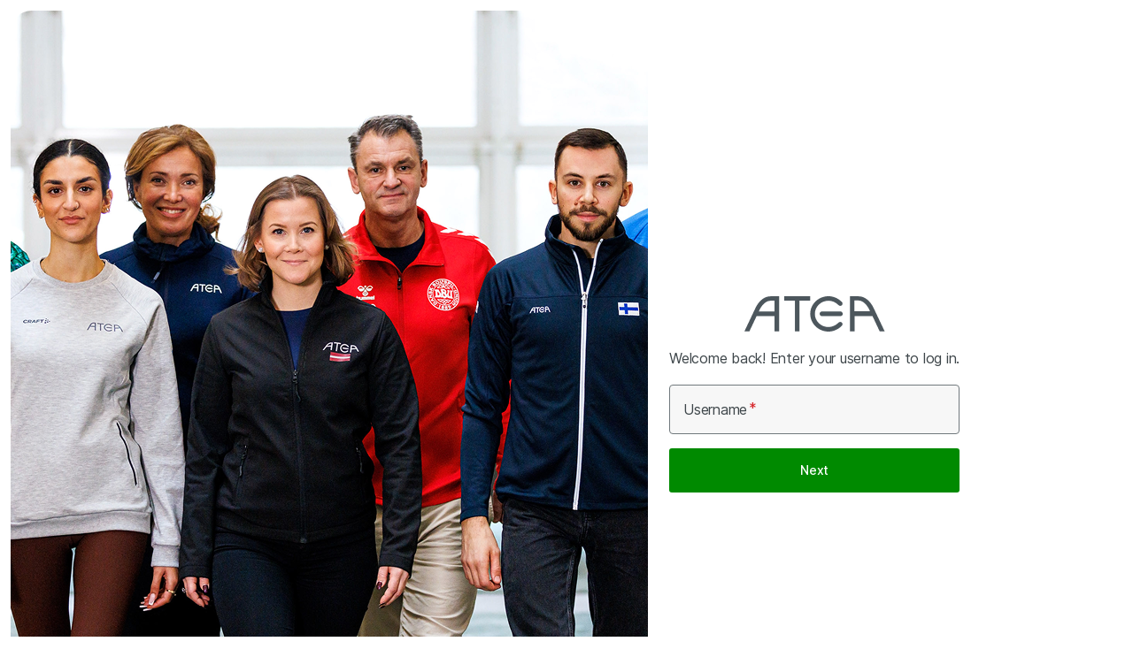

--- FILE ---
content_type: text/html; charset=utf-8
request_url: https://login.atea.com/Account/Login?ReturnUrl=%2Fconnect%2Fauthorize%2Fcallback%3Fscope%3Dopenid%2520profile%2520email%26response_type%3Dcode%26redirect_uri%3Dhttps%253A%252F%252Fwww.atea.fi%252Feshop%252Fse%252Fnetset%252Fetailer%252Fsso%252Fweb%252FDIMLoginCallback.m4n%26state%3DXYoGAB_G974VOd0BKYrfnp6jtNmJUvqnqX29klTAOQA%26nonce%3DwIGYYYHy5gJyt0whyJ5Bwpk4mibnUfwqCp23K9SnKVk%26client_id%3DEHB59m4Lz9NiNtaowHjjZd5MWtL95l3Q
body_size: 6133
content:
<!DOCTYPE html>
<html lang="en">
<head>
    <meta charset="utf-8" />
    <meta http-equiv="X-UA-Compatible" content="IE=edge">
    <meta name="viewport" content="width=device-width, initial-scale=1.0" />

    <title>Atea - Login</title>
    <link rel="icon" type="image/png" href="https://design.atea.com/favicon.png">
    <link rel="stylesheet" href="/css/site.css?v=1" />

    <link rel="stylesheet" href="/css/InterWeb/inter.css">
    <link rel="stylesheet" type="text/css" href="/css/Common/styles.css" />
</head>
<body>
    <main class="atea__dim">
        
<section class="atea__dim--image">
    <picture>
        <source srcset="https://cdn.dev.dim.atea.com/img/general/mobile_image.png" media="(max-width: 968px)" alt="">
        <img src="https://cdn.dev.dim.atea.com/img/general/desktop_image.png" alt="Displaying people from Atea with country hoodies from Nordic and Baltic countries">
    </picture>
</section>

<section class="atea__dim--form">
    <div class="dim__form">
        <svg class="dim__form--logo" xmlns="http://www.w3.org/2000/svg" width="159" height="40" viewBox="0 0 159 40" area-label="Atea logotype">
            <use xlink:href="../../atea-icon-library.svg#atea-logo" />
        </svg>

        
<form id="forgotPassword" action="/Account/ForgotPassword" method="post">
    <input type="hidden" id="ReturnUrl" name="ReturnUrl" value="/connect/authorize/callback?scope=openid%20profile%20email&amp;response_type=code&amp;redirect_uri=https%3A%2F%2Fwww.atea.fi%2Feshop%2Fse%2Fnetset%2Fetailer%2Fsso%2Fweb%2FDIMLoginCallback.m4n&amp;state=XYoGAB_G974VOd0BKYrfnp6jtNmJUvqnqX29klTAOQA&amp;nonce=wIGYYYHy5gJyt0whyJ5Bwpk4mibnUfwqCp23K9SnKVk&amp;client_id=EHB59m4Lz9NiNtaowHjjZd5MWtL95l3Q" />
    <input type="hidden" id="LoginUrl" name="LoginUrl" value="https://login.atea.com/Account/Login?ReturnUrl=%2Fconnect%2Fauthorize%2Fcallback%3Fscope%3Dopenid%2520profile%2520email%26response_type%3Dcode%26redirect_uri%3Dhttps%253A%252F%252Fwww.atea.fi%252Feshop%252Fse%252Fnetset%252Fetailer%252Fsso%252Fweb%252FDIMLoginCallback.m4n%26state%3DXYoGAB_G974VOd0BKYrfnp6jtNmJUvqnqX29klTAOQA%26nonce%3DwIGYYYHy5gJyt0whyJ5Bwpk4mibnUfwqCp23K9SnKVk%26client_id%3DEHB59m4Lz9NiNtaowHjjZd5MWtL95l3Q" />
    <p>Forgot your password? Enter your username, and we'll help you reset it.</p>

    <div class="ad__textfield">
        <input id="textfield-username-request" required placeholder=" " autofocus type="text" data-val="true" data-val-required="The Username field is required." name="Username" value="">
        <label for="textfield-username" class="isRequired">Username</label>
        <button class="ad__textfield--icon removeValue" type="button">
            <svg xmlns="http://www.w3.org/2000/svg">
                <use xlink:href="../../atea-icon-library.svg#ic_close" />
            </svg>
        </button>
        <span class="ad__textfield--helper error" aria-errormessage="Please enter a valid username">Please enter a valid username</span>
    </div>

    <div class="dim__form--buttons">
        <button class="ad__button displayhelper" id="forgotPasswordSubmitButton" type="submit" value="submit">
            <span class="isLoading hidden"></span>
            Request a new password
        </button>
        <button class="ad__button variant--label" type="button" id="returnToLoginButton">Back to login</button>
    </div>
<input name="__RequestVerificationToken" type="hidden" value="CfDJ8BGnkwZyfgdMhmREbLx_6jPRaHrS23FsmATbRmHpYQpH2NhM-bRnVcmTa4actoyahK8Sask8Nw-nHZIQvp7yGK_so3rXdQ7qMOEbHC3UobFJltnrWayi_uZ3CtbjXm6OBupMQVXifzvpPxLKaIxK8_E" /></form>



            <form id="loginForm" data-hideLogin="false" action="/Account/Login" method="post">
                <input type="hidden" id="ReturnUrl" name="ReturnUrl" value="/connect/authorize/callback?scope=openid%20profile%20email&amp;response_type=code&amp;redirect_uri=https%3A%2F%2Fwww.atea.fi%2Feshop%2Fse%2Fnetset%2Fetailer%2Fsso%2Fweb%2FDIMLoginCallback.m4n&amp;state=XYoGAB_G974VOd0BKYrfnp6jtNmJUvqnqX29klTAOQA&amp;nonce=wIGYYYHy5gJyt0whyJ5Bwpk4mibnUfwqCp23K9SnKVk&amp;client_id=EHB59m4Lz9NiNtaowHjjZd5MWtL95l3Q" />
                <input type="hidden" name="ForgotPasswordLoginUrl" value="https://login.atea.com/Account/Login?ReturnUrl=%2Fconnect%2Fauthorize%2Fcallback%3Fscope%3Dopenid%2520profile%2520email%26response_type%3Dcode%26redirect_uri%3Dhttps%253A%252F%252Fwww.atea.fi%252Feshop%252Fse%252Fnetset%252Fetailer%252Fsso%252Fweb%252FDIMLoginCallback.m4n%26state%3DXYoGAB_G974VOd0BKYrfnp6jtNmJUvqnqX29klTAOQA%26nonce%3DwIGYYYHy5gJyt0whyJ5Bwpk4mibnUfwqCp23K9SnKVk%26client_id%3DEHB59m4Lz9NiNtaowHjjZd5MWtL95l3Q" id="ForgotPassword_LoginUrl" />
                <p> Welcome back! Enter your username to log in.</p>

                <div class="ad__textfield">
                    <input id="username" name="username" required placeholder=" " tabindex="0" type="text" data-val="true" data-val-required="The Username field is required." value="">
                    <label for="username" class="isRequired">Username</label>
                        <button class="ad__textfield--icon removeValue" type="button" aria-label="remove the value">
                            <svg xmlns="http://www.w3.org/2000/svg">
                                <use xlink:href="../../atea-icon-library.svg#ic_close" />
                            </svg>
                        </button>
                    <span class="ad__textfield--helper error" aria-errormessage="Please enter a valid username">Please enter a valid username</span>
                </div>


                


                <div class="dim__form--buttons">
                    <button id="loginButton" class="ad__button displayhelper" type="submit" tabindex="0">
                        <span class="isLoading hidden"></span>
                        Next
                    </button>
                </div>


            <input name="__RequestVerificationToken" type="hidden" value="CfDJ8BGnkwZyfgdMhmREbLx_6jPRaHrS23FsmATbRmHpYQpH2NhM-bRnVcmTa4actoyahK8Sask8Nw-nHZIQvp7yGK_so3rXdQ7qMOEbHC3UobFJltnrWayi_uZ3CtbjXm6OBupMQVXifzvpPxLKaIxK8_E" /></form>

    </div>
</section>


    </main>

    <script src="/lib/jquery/dist/jquery.slim.min.js"></script>
    <script src="/lib/bootstrap/dist/js/bootstrap.bundle.min.js"></script>

    
    <script type="text/javascript" src="LoginScripts.js"></script>
    <script type="text/javascript" src="/Shared/Common.js"></script>


</body>
</html>


--- FILE ---
content_type: text/css
request_url: https://login.atea.com/css/site.css?v=1
body_size: 25850
content:
/* ==========================================================================
   Normalize.scss settings
   ========================================================================== */
/**
 * Includes legacy browser support IE6/7
 *
 * Set to false if you want to drop support for IE6 and IE7
 */
/* Base
   ========================================================================== */
/**
 * 1. Set default font family to sans-serif.
 * 2. Prevent iOS and IE text size adjust after device orientation change,
 *    without disabling user zoom.
 * 3. Corrects text resizing oddly in IE 6/7 when body `font-size` is set using
 *  `em` units.
 */
html {
    font-family: sans-serif;
    /* 1 */
    -ms-text-size-adjust: 100%;
    /* 2 */
    -webkit-text-size-adjust: 100%;
    /* 2 */
    box-sizing: border-box;
}

*,
*::before,
*::after {
    box-sizing: inherit;
}

/**
 * Remove default margin.
 */
body {
    margin: 0;
}

/* HTML5 display definitions
   ========================================================================== */
/**
 * Correct `block` display not defined for any HTML5 element in IE 8/9.
 * Correct `block` display not defined for `details` or `summary` in IE 10/11
 * and Firefox.
 * Correct `block` display not defined for `main` in IE 11.
 */
article,
aside,
details,
figcaption,
figure,
footer,
header,
hgroup,
main,
menu,
nav,
section,
summary {
    display: block;
}

/**
 * 1. Correct `inline-block` display not defined in IE 6/7/8/9 and Firefox 3.
 * 2. Normalize vertical alignment of `progress` in Chrome, Firefox, and Opera.
 */
audio,
canvas,
progress,
video {
    display: inline-block;
    /* 1 */
    vertical-align: baseline;
    /* 2 */
}

/**
 * Prevents modern browsers from displaying `audio` without controls.
 * Remove excess height in iOS 5 devices.
 */
audio:not([controls]) {
    display: none;
    height: 0;
}

/**
 * Address `[hidden]` styling not present in IE 8/9/10.
 * Hide the `template` element in IE 8/9/10/11, Safari, and Firefox < 22.
 */
[hidden],
template {
    display: none;
}

/* Links
   ========================================================================== */
/**
 * Remove the gray background color from active links in IE 10.
 */
a {
    background-color: transparent;
    text-decoration: none;
}

/**
 * Improve readability of focused elements when they are also in an
 * active/hover state.
 */
a:active, a:hover, button:active, .btn:active, button:hover, .btn:hover {
    outline: 0;
    cursor: pointer;
}

/* Text-level semantics
   ========================================================================== */
/**
 * Address styling not present in IE 8/9/10/11, Safari, and Chrome.
 */
abbr[title] {
    border-bottom: 1px dotted;
}

/**
 * Address style set to `bolder` in Firefox 4+, Safari, and Chrome.
 */
b,
strong {
    font-weight: bold;
}

/**
 * Address styling not present in Safari and Chrome.
 */
dfn {
    font-style: italic;
}

/**
 * Address variable `h1` font-size and margin within `section` and `article`
 * contexts in Firefox 4+, Safari, and Chrome.
 */
h1 {
    font-size: 2em;
    margin: 0.67em 0;
}

/**
 * Addresses styling not present in IE 8/9.
 */
mark {
    background: #ff0;
    color: #000;
}

/**
 * Address inconsistent and variable font size in all browsers.
 */
small {
    font-size: 80%;
}

/**
 * Prevent `sub` and `sup` affecting `line-height` in all browsers.
 */
sub,
sup {
    font-size: 75%;
    line-height: 0;
    position: relative;
    vertical-align: baseline;
}

sup {
    top: -0.5em;
}

sub {
    bottom: -0.25em;
}

menu,
ol,
ul {
    padding: 0;
    margin: 0;
    list-style-type: none;
}

menu li,
ol li,
ul li {
    padding: 0;
    margin: 0;
    text-align: left;
}

menu li a,
ol li a,
ul li a {
    text-decoration: none;
}

/* Embedded content
   ========================================================================== */
/**
 * 1. Remove border when inside `a` element in IE 8/9/10.
 * 2. Improves image quality when scaled in IE 7.
 */
img {
    border: 0;
}

/**
 * Correct overflow not hidden in IE 9/10/11.
 */
svg:not(:root) {
    overflow: hidden;
}

/* Grouping content
   ========================================================================== */
/**
 * Address margin not present in IE 8/9 and Safari.
 */
figure {
    margin: 1em 40px;
}

/**
 * Address differences between Firefox and other browsers.
 */
hr {
    box-sizing: content-box;
    height: 0;
}

/**
 * Contain overflow in all browsers.
 */
pre {
    overflow: auto;
}

/**
 * Address odd `em`-unit font size rendering in all browsers.
 * Correct font family set oddly in IE 6, Safari 4/5, and Chrome.
 */
code,
kbd,
pre,
samp {
    font-family: monospace, monospace;
    font-size: 1em;
}

/* Forms
   ========================================================================== */
/**
 * Known limitation: by default, Chrome and Safari on OS X allow very limited
 * styling of `select`, unless a `border` property is set.
 */
/**
 * 1. Correct color not being inherited.
 *  Known issue: affects color of disabled elements.
 * 2. Correct font properties not being inherited.
 * 3. Address margins set differently in Firefox 4+, Safari, and Chrome.
 * 4. Improves appearance and consistency in all browsers.
 */
button, .btn,
input,
optgroup,
select,
textarea {
    color: inherit;
    /* 1 */
    font: inherit;
    /* 2 */
    margin: 0;
    /* 3 */
}

/**
 * Address `overflow` set to `hidden` in IE 8/9/10/11.
 */
button, .btn {
    overflow: visible;
}

/**
 * Address inconsistent `text-transform` inheritance for `button` and `select`.
 * All other form control elements do not inherit `text-transform` values.
 * Correct `button` style inheritance in Firefox, IE 8/9/10/11, and Opera.
 * Correct `select` style inheritance in Firefox.
 */
button, .btn,
select {
    text-transform: none;
}

/**
 * 1. Avoid the WebKit bug in Android 4.0.* where (2) destroys native `audio`
 *  and `video` controls.
 * 2. Correct inability to style clickable `input` types in iOS.
 * 3. Improve usability and consistency of cursor style between image-type
 *  `input` and others.
 * 4. Removes inner spacing in IE 7 without affecting normal text inputs.
 *  Known issue: inner spacing remains in IE 6.
 */
button, .btn,
html input[type=button],
input[type=reset],
input[type=submit] {
    -webkit-appearance: button;
    /* 2 */
    cursor: pointer;
    /* 3 */
}

/**
 * Re-set default cursor for disabled elements.
 */
button[disabled], [disabled].btn,
html input[disabled] {
    cursor: default;
}

/**
 * Remove inner padding and border in Firefox 4+.
 */
button::-moz-focus-inner, .btn::-moz-focus-inner,
input::-moz-focus-inner {
    border: 0;
    padding: 0;
}

/**
 * Address Firefox 4+ setting `line-height` on `input` using `!important` in
 * the UA stylesheet.
 */
input {
    line-height: normal;
}

/**
 * 1. Address box sizing set to `content-box` in IE 8/9/10.
 * 2. Remove excess padding in IE 8/9/10.
 *  Known issue: excess padding remains in IE 6.
 */
input[type=checkbox],
input[type=radio] {
    box-sizing: border-box;
    /* 1 */
    padding: 0;
    /* 2 */
}

/**
 * Fix the cursor style for Chrome's increment/decrement buttons. For certain
 * `font-size` values of the `input`, it causes the cursor style of the
 * decrement button to change from `default` to `text`.
 */
input[type=number]::-webkit-inner-spin-button,
input[type=number]::-webkit-outer-spin-button {
    height: auto;
}

/**
 * 1. Address `appearance` set to `searchfield` in Safari and Chrome.
 * 2. Address `box-sizing` set to `border-box` in Safari and Chrome.
 */
input[type=search] {
    -webkit-appearance: textfield;
    /* 1 */
    box-sizing: border-box;
    /* 2 */
}

/**
 * Remove inner padding and search cancel button in Safari and Chrome on OS X.
 * Safari (but not Chrome) clips the cancel button when the search input has
 * padding (and `textfield` appearance).
 */
input[type=search]::-webkit-search-cancel-button,
input[type=search]::-webkit-search-decoration {
    -webkit-appearance: none;
}

/**
 * Define consistent border, margin, and padding.
 */
fieldset {
    border: 1px solid #c0c0c0;
    margin: 0 2px;
    padding: 0.35em 0.625em 0.75em;
}

/**
 * 1. Correct `color` not being inherited in IE 8/9/10/11.
 * 2. Remove padding so people aren't caught out if they zero out fieldsets.
 * 3. Corrects text not wrapping in Firefox 3.
 * 4. Corrects alignment displayed oddly in IE 6/7.
 */
legend {
    border: 0;
    /* 1 */
    padding: 0;
    /* 2 */
}

/**
 * Remove default vertical scrollbar in IE 8/9/10/11.
 */
textarea {
    overflow: auto;
}

/**
 * Don't inherit the `font-weight` (applied by a rule above).
 * NOTE: the default cannot safely be changed in Chrome and Safari on OS X.
 */
optgroup {
    font-weight: bold;
}

/* Tables
   ========================================================================== */
/**
 * Remove most spacing between table cells.
 */
table {
    border-collapse: collapse;
    border-spacing: 0;
}

td,
th {
    padding: 0;
}

/*
    ### Typography

    ## This document includes:
    # Changeable values
    # Defualts
    # Import font
    # Variables and Sizes
        - Type scales
        - Font-weight
        - Text types and sizes
        - Colors
    # Alignment 
*/
/* 
 ##
 ### Changeable values
*/
/*
    ##
    ### Default -- Helpers and defualts
*/
body, button, .btn {
    font-family: "Inter", sans-serif;
}

body {
    -webkit-font-smoothing: antialiased;
    -moz-osx-font-smoothing: grayscale;
    font-weight: 400;
    font-size: var(--text-is-body, 16px);
    text-align: left;
}

/*
    ##
    ### Type scales
    Using type-scaling, learn more at https://type-scale.com/    
*/
:root {
    --text-is-intro: 1.125rem;
    --text-is-body: 1rem;
    --text-is-details: 0.875rem;
    --text-is-small: 0.75rem;
    --text-is-extrasmall: 0.625rem;
    --text-color-title: var(--color-grey-800);
    --text-color-body: var(--color-grey-600);
    --text-color-details: var(--color-grey-600);
    --text-color-inverted: var(--color-grey-inverted);
    --text-color-alert: var(--color-grey-500);
    --text-color-link: var(--color-teal-500);
    --text-color-link-hover: var(--color-teal-700);
    --text-size-xxs: 0.5001510456rem;
    --text-size-xs: 0.7072135785rem;
    --text-size-s: 1rem;
    --text-size-m: 1.414rem;
    --text-size-l: 1.999396rem;
    --text-size-xl: 2.827145944rem;
    --text-size-xxl: 3.9975843648rem;
    --text-size-xxxl: 5.6525842918rem;
}

.text__size--xxs {
    font-size: var(--text-size-xxs, 8.0024167299px);
    font-weight: 500;
    letter-spacing: 0.25px;
    line-height: calc(var(--text-size-xxs) * 1.414);
}

.text__size--xs {
    font-size: var(--text-size-xs, 11.315417256px);
    font-weight: 500;
    letter-spacing: 0.2px;
    line-height: calc(var(--text-size-xs) * 1.414);
}

.text__size--s {
    font-size: var(--text-size-s, 16px);
    font-weight: 500;
    letter-spacing: 0.2px;
    line-height: calc(var(--text-size-s) * 1.414);
}

.text__size--m {
    font-size: var(--text-size-m, 22.624px);
    font-weight: 500;
    letter-spacing: 0.15px;
    line-height: calc(var(--text-size-m) * 1.414);
}

.text__size--l {
    font-size: var(--text-size-l, 31.990336px);
    font-weight: 500;
    letter-spacing: 0.1px;
    line-height: calc(var(--text-size-l) * 1.414);
}

.text__size--xl {
    font-size: var(--text-size-xl, 45.234335104px);
    font-weight: 500;
    letter-spacing: 0px;
    line-height: calc(var(--text-size-xl) * 1.414);
}

.text__size--xxl {
    font-size: var(--text-size-xxl, 63.9613498371px);
    font-weight: 500;
    letter-spacing: 0px;
    line-height: calc(var(--text-size-xxl) * 1.414);
}

.text__size--xxxl {
    font-size: var(--text-size-xxxl, 90.4413486696px);
    font-weight: 500;
    letter-spacing: 0px;
    line-height: calc(var(--text-size-xxxl) * 1.414);
}

/* 
    ##
    ### Font weights
*/
.text__weight--thin {
    font-weight: 100;
}

.text__weight--extralight {
    font-weight: 200;
}

.text__weight--light {
    font-weight: 300;
}

.text__weight--regular {
    font-weight: 400;
}

.text__weight--medium {
    font-weight: 500;
}

.text__weight--semibold {
    font-weight: 600;
}

.text__weight--bold {
    font-weight: 700;
}

.text__weight--extrabold {
    font-weight: 800;
}

.text__weight--black {
    font-weight: 900;
}

/* 
    ##
    ### Colors
*/
.text__color--title {
    color: var(--text-color-title) !important;
}

.text__color--body {
    color: var(--text-color-body) !important;
}

.text__color--details {
    color: var(--text-color-details) !important;
}

.text__color--inverted {
    color: var(--text-color-inverted) !important;
}

.text__color--alert {
    color: var(--text-color-alert) !important;
}

/* 
    ##
    ### Base
*/
p {
    font-size: var(--text-is-body);
    font-weight: 400;
    line-height: calc(var(--text-is-body) * 1.75);
    letter-spacing: 0.2px;
    text-align: left;
}

p a {
    position: relative;
    color: var(--text-color-link);
    font-weight: 600;
    white-space: pre;
    transition: background-color 0.1s;
}

p a:after {
    content: "";
    position: absolute;
    width: 100%;
    height: 2px;
    left: 0;
    bottom: -2px;
    background-color: var(--text-color-link);
    border-radius: 2px;
}

p a:hover {
    background-color: var(--color-teal-200);
    color: var(--text-color-title);
}

p a:hover:after {
    background-color: var(--color-teal-700);
}

p a.allow--wrap {
    white-space: pre-line;
}

p strong {
    color: var(--text-color-title);
}

.text__is--preamble, .text__is--intro {
    color: var(--text-color-title);
    font-size: var(--text-is-intro);
    font-weight: 500;
    line-height: calc(var(--text-is-intro) * 1.75);
    letter-spacing: 0.15px;
}

.text__is--body {
    color: var(--text-color-body);
    font-size: var(--text-is-body);
    font-weight: 400;
    line-height: calc(var(--text-is-body) * 1.75);
    letter-spacing: 0.2px;
}

.text__is--details {
    color: var(--text-color-body);
    font-size: var(--text-is-details);
    font-weight: 400;
    line-height: calc(var(--text-is-details) * 1.75);
    letter-spacing: 0.2px;
}

.text__is--small {
    color: var(--text-color-body);
    font-size: var(--text-is-small);
    font-weight: 400;
    line-height: calc(var(--text-is-small) * 1.75);
    letter-spacing: 0.2px;
}

.text__is--extrasmall {
    color: var(--text-color-body);
    font-size: var(--text-is-extrasmall);
    font-weight: 400;
    line-height: calc(var(--text-is-extrasmall) * 1.75);
    letter-spacing: 0.2px;
}

.text__is--link {
    position: relative;
    color: var(--text-color-link);
    font-weight: 600;
    white-space: pre;
    transition: background-color 0.1s;
}

.text__is--link:after {
    content: "";
    position: absolute;
    width: 100%;
    height: 2px;
    left: 0;
    bottom: -2px;
    background-color: var(--text-color-link);
    border-radius: 2px;
}

.text__is--link:hover {
    background-color: var(--color-teal-200);
    color: var(--text-color-title);
}

.text__is--link:hover:after {
    background-color: var(--color-teal-700);
}

.text__is--link.allow--wrap {
    white-space: pre-line;
}

/* 
    ##
    ### Alignment
*/
.text__align--left {
    text-align: left;
}

.text__align--center {
    text-align: center;
}

.text__align--right {
    text-align: right;
}

/* 
    ##
    ### Transform
*/
.text__is--capitalize {
    text-transform: capitalize;
}

.text__is--lowercase {
    text-transform: lowercase;
}

.text__is--uppercase {
    text-transform: uppercase;
}

:root {
    --color-grey: hsl(202.5, 9.4%, 33.3%);
    --color-green: hsl(120, 100%, 27.1%);
    --color-teal: hsl(190.4, 87.6%, 28.4%);
    --color-red: hsl(358.3, 71.2%, 49%);
    --color-yellow: hsl(44.6, 92.5%, 52.9%);
    --color-blue: hsl(207.1, 90.3%, 36.5%);
    --color-orange: hsl(24, 83.3%, 55.3%);
    --color-inverted: hsl(0, 0%, 100%);
    --color-body-bg: var(--color-grey-25);
    --color-grey-800: hsl(200, 8.8%, 13.3%);
    --color-grey-700: hsl(204, 9.8%, 20%);
    --color-grey-600: hsl(200, 8.8%, 26.7%);
    --color-grey-500: hsl(202.5, 9.4%, 33.3%);
    --color-grey-400: hsl(200, 5%, 46.7%);
    --color-grey-300: hsl(204, 4.9%, 60%);
    --color-grey-200: hsl(200, 4.4%, 73.3%);
    --color-grey-100: hsl(210, 5.9%, 86.7%);
    --color-grey-50: hsl(180, 2.9%, 93.1%);
    --color-grey-25: hsl(0, 0%, 97%);
    --color-green-700: hsl(120, 100%, 16.3%);
    --color-green-600: hsl(120, 100%, 21.6%);
    --color-green-500: hsl(120, 100%, 27.1%);
    --color-green-400: hsl(120, 51.9%, 41.6%);
    --color-green-200: hsl(120, 36.9%, 70.8%);
    --color-teal-700: hsl(190.9, 88.5%, 17.1%);
    --color-teal-600: hsl(190.6, 87.9%, 22.7%);
    --color-teal-500: hsl(190.4, 87.6%, 28.4%);
    --color-teal-400: hsl(190.6, 46.8%, 42.7%);
    --color-teal-200: hsl(189.6, 34.2%, 71.4%);
    --color-red-700: hsl(358.3, 70.7%, 29.4%);
    --color-red-600: hsl(358.3, 71%, 39.2%);
    --color-red-500: hsl(358.3, 71.2%, 49%);
    --color-red-400: hsl(358.3, 68.3%, 59.2%);
    --color-red-200: hsl(358.3, 69.2%, 79.6%);
    --color-yellow-700: hsl(44.3, 82.7%, 31.8%);
    --color-yellow-600: hsl(44.5, 82.4%, 42.4%);
    --color-yellow-500: hsl(44.6, 92.5%, 52.9%);
    --color-yellow-400: hsl(44.5, 92.7%, 62.4%);
    --color-yellow-200: hsl(45, 91.7%, 81.2%);
    --color-blue-700: hsl(206.7, 91%, 21.8%);
    --color-blue-600: hsl(207.1, 90.6%, 29.2%);
    --color-blue-500: hsl(207.1, 90.3%, 36.5%);
    --color-blue-400: hsl(207.1, 53.8%, 49.2%);
    --color-blue-200: hsl(207.8, 51.9%, 74.7%);
    --color-orange-700: hsl(23.7, 67.1%, 33.3%);
    --color-orange-600: hsl(24.1, 67.3%, 44.3%);
    --color-orange-500: hsl(24, 83.3%, 55.3%);
    --color-orange-400: hsl(24.1, 83.5%, 64.3%);
    --color-orange-200: hsl(24.5, 82.6%, 82%);
}

button, .btn {
    display: flex;
    align-items: center;
    border: none;
    padding: 7px 25px;
    margin: 0;
    text-decoration: none;
    cursor: pointer;
    background-color: transparent;
    -webkit-appearance: none;
    -moz-appearance: none;
}

button:disabled, .btn:disabled {
    background-color: var(--color-grey-400);
    color: var(--color-grey-200);
}

.btn--register {
    width: 100%;
    letter-spacing: 1px;
    border-radius: 0;
    font-size: 14px;
    flex-shrink: 0;
    flex-grow: 0;
    flex-basis: auto;
    height: 50px;
    box-shadow: none;
    background: var(--color-teal) !important;
    margin: 10px 0 0 0 !important;
}

.btn {
    min-width: 150px;
    justify-content: center;
    background: hsl(120, 100%, 27.1%);
    background: var(--color-green);
    margin: 0 10px;
    text-decoration: none;
    padding: 11px 50px 13px;
    color: #fff;
    letter-spacing: -0.5px;
    border-radius: 3px;
    font-weight: 500;
    box-shadow: 0 8px 16px rgba(0, 0, 0, 0.05), 0 4px 8px rgba(0, 0, 0, 0.05), 0 2px 4px rgba(0, 0, 0, 0.05), 0 1px 2px rgba(0, 0, 0, 0.05);
    transition: background-color 0.15s;
}

.btn:enabled:hover {
    background-color: var(--color-green-600);
}

.container--confirmation--login {
    display: flex;
    justify-content: center;
}

.btn--confirmation--login {
    width: 300px;
    margin-top: 10px;
    height: 50px;
}

.btn--login {
    display: flex;
    align-items: center;
    width: 100%;
    letter-spacing: 1px;
    border-radius: 0;
    font-size: 14px;
    flex-shrink: 0;
    flex-grow: 0;
    flex-basis: auto;
    height: 70px;
    margin: 0;
    box-shadow: none;
}

.btn--full-width {
    width: 100%;
    padding: 14px;
    font-size: 14px;
    margin: 0 0 10px 0;
    height: 42px;
    line-height: 42px;
}

.btn--link {
    color: var(--text-color-link);
    font-size: 14px;
    padding: 10px;
    margin: auto;
}

.btn--cancel {
    background-color: var(--color-grey);
    color: #fff;
}

.btn--cancel:enabled:hover {
    background-color: var(--color-grey-600);
}

.btn--secondary {
    background-color: var(--color-teal);
}

.btn--secondary:enabled:hover {
    background-color: var(--color-teal-600);
}

.btn--right {
    margin-left: auto;
}

.btn--icon {
    padding: 0 5px;
    display: inline-flex;
}

* {
    font-family: "Inter", sans-serif;
}

html, body, .container {
    width: 100%;
    height: 100%;
}

.container {
    display: flex;
}

.page {
    display: flex;
    flex-flow: column;
    margin: auto;
    text-align: center;
}

.page__header {
    padding: 20px;
}

.page__article {
    padding: 20px;
}

.logged-out-page iframe {
    display: none;
    width: 0;
    height: 0;
}

.alert {
    padding: 10px;
    text-transform: uppercase;
    color: #fff;
    font-size: 12px;
    text-align: center;
}

.alert__message {
    display: block;
}

.alert--danger {
    background-color: hsl(358.3, 71.2%, 49%);
    background-color: var(--color-red);
}

.alert--warning {
    color: #1F2325;
    background-color: hsl(44.6, 92.5%, 52.9%);
    background-color: var(--color-yellow);
}

.alert--info {
    color: #FFF;
    background-color: hsl(207.1, 90.3%, 36.5%);
    background-color: var(--color-blue);
}

.alert--success {
    color: #1F2325;
    background-color: var(--color-green-200);
}

.login-page {
    height: 100%;
    display: flex;
    margin: auto;
}

.login-page__external-providers {
    padding-top: 20px;
}

.login-page__external-providers li {
    margin-bottom: 10px;
}

.login-page .atea-logo {
    width: 200px;
}

.login-page p {
    text-align: center;
    color: var(--color-grey-500);
    font-size: 14px;
}

.login-page__wrapper {
    max-height: calc(100vh - 40px);
    min-height: auto;
    height: auto;
    padding: 25px 0;
    margin: auto;
    width: 300px;
}

.login-page__header {
    height: 150px;
    align-items: center;
    background-color: hsl(202.5, 9.4%, 33.3%);
    background-color: var(--color-grey);
    display: flex;
    position: relative;
}

.login-page__header__back-button {
    background: #fff;
    border-radius: 100%;
    padding: 4px;
    position: absolute;
    top: 14px;
    left: 14px;
    box-shadow: 0 1px 3px rgba(0, 0, 0, 0.1);
    z-index: 100;
    cursor: pointer;
    line-height: 0;
}

.login-page__header__logo {
    margin: auto;
    text-align: center;
}

.login-page__form__link {
    color: var(--text-color-body);
    text-align: center;
    font-size: 13px;
}

.login-page__form__link__wrapper {
    text-align: center;
    padding: 20px 0px;
}

.login-page__form__input {
    padding: 20px;
}

.login-page__form__input__wrapper {
    display: flex;
}

.login-page__form__input__wrapper span {
    background-color: hsl(202.5, 9.4%, 33.3%);
    background-color: var(--color-grey);
    width: 40px;
    height: 40px;
    padding: 10px;
}

.login-page__form__input input {
    border: 2px solid #4d575d;
    margin-bottom: 10px;
    padding: 0 14px;
    height: 40px;
    font-size: 13px;
    width: 100%;
}

.login-page__qr-code img {
    margin: auto;
}

.login-page__qr-code__text {
    text-align: center;
    color: rgb(62, 70, 74);
    font-size: 16px;
    font-weight: 400;
    margin-top: 45px;
    margin-bottom: 20px;
}

.forgot-password__title {
    font-size: 22px;
    padding: 0 10px;
    line-height: 30px;
    color: #fff;
}

.forgot-password p {
    font-size: 13px;
    text-align: center;
    color: var(--color-grey-500);
    margin: 0;
    padding: 10px 10px 0 1px;
}

.form__input__wrapper {
    display: flex;
    padding: 20px;
}

.form__input__wrapper span {
    background-color: var(--color-grey);
    width: 40px;
    height: 40px;
    padding: 10px;
}

.form__input__wrapper input {
    border: 2px solid #4d575d;
    margin-bottom: 10px;
    padding: 0 14px;
    height: 40px;
    font-size: 13px;
    width: 100%;
}

.trouble-scanning {
    text-align: center;
    color: var(--color-grey-500);
}

.trouble-scanning ul li {
    font-size: 14px;
    text-align: center;
    padding: 5px 0;
}

.trouble-scanning__shared-key input {
    -webkit-appearance: none;
    border: 1px solid #f1f1f1;
    margin-top: 15px;
    font-family: inherit;
    font-size: 12px;
    text-align: center;
    overflow: hidden;
    outline: none;
    padding: 12px 0;
    width: 100%;
    background-color: #fff;
    box-shadow: inset 0 0 0 150px rgba(47, 70, 100, 0.04);
    border-radius: 3px 3px 0 0;
}

.trouble-scanning__shared-key .btn--copy {
    width: 100%;
    padding: 12px 0;
    margin: -1px 0 24px 0;
    font-family: inherit;
    font-size: 12px;
    outline: none;
    cursor: pointer;
    color: #0a86b1;
    box-shadow: inset 0 0 0 150px rgba(47, 70, 100, 0.04);
    background: transparent;
    border: 1px solid #f1f1f1;
    border-radius: 0 0 3px 3px;
    justify-content: center;
}

.recovery-codes {
    border: 1px solid var(--color-red);
    border-radius: 5px;
    background-color: var(--color-body-bg);
    text-align: center;
    margin-bottom: 35px;
}

.recovery-codes .recovery-code {
    margin: 15px;
}

.recovery-codes__wrapper {
    margin-top: 50px;
}

    .recovery-codes__wrapper__text {
        text-align: center;
        color: rgb(62, 70, 74);
        font-size: 16px;
        font-weight: 400; 
    }

.checkbox {
    text-align: center;
    font-size: 13px;
    color: var(--color-grey-500);
    margin-top: -15px;
}

.hidden {
    display: none;
}

.confirmation {
    background-color: #fff;
    position: absolute;
    text-align: center;
    line-height: 2;
    font-size: 14px;
    color: #666;
    width: 100%;
    height: 100%;
    top: 0;
    left: 0;
    z-index: 200;
    border-radius: 5px;
}

.confirmation-content {
    width: 100%;
    top: 50%;
    left: 50%;
    -webkit-transform: translate(-50%, -50%);
    transform: translate(-50%, -50%);
    position: absolute;
}

.banner_text {
    color: #1F2325;
}

.banner {
    background: #F6BD18;
    position: absolute;
    margin: auto;
    top: 0;
    left: 0;
    width: 100%;
    z-index: 2;
}

.banner_content {
    padding: 16px;
    max-width: 800px;
    margin: 0 auto;
    display: flex;
    align-items: center;
}


/*# sourceMappingURL=site.css.map */


--- FILE ---
content_type: text/css
request_url: https://login.atea.com/css/InterWeb/inter.css
body_size: 6926
content:
@font-face {
    font-family: InterVariable;
    font-style: normal;
    font-weight: 100 900;
    font-display: swap;
    src: url('Inter.var.woff2?v=4.1') format('woff2');
}

@font-face {
    font-family: InterVariable;
    font-style: italic;
    font-weight: 100 900;
    font-display: swap;
    src: url('Inter-Italic.woff2?v=4.1') format('woff2');
}

/* legacy name "Inter var" (Oct 2023) */
@font-face {
    font-family: 'Inter var';
    font-style: normal;
    font-weight: 100 900;
    font-display: swap;
    src: url('Inter.var.woff2?v=4.1') format('woff2');
}

@font-face {
    font-family: 'Inter var';
    font-style: italic;
    font-weight: 100 900;
    font-display: swap;
    src: url('Inter-Italic.woff2?v=4.1') format('woff2');
}

/* static fonts */
@font-face {
    font-family: Inter;
    font-style: normal;
    font-weight: 100;
    font-display: swap;
    src: url("Inter-Thin.woff2?v=4.1") format("woff2");
}

@font-face {
    font-family: Inter;
    font-style: italic;
    font-weight: 100;
    font-display: swap;
    src: url("Inter-ThinItalic.woff2?v=4.1") format("woff2");
}

@font-face {
    font-family: Inter;
    font-style: normal;
    font-weight: 200;
    font-display: swap;
    src: url("Inter-ExtraLight.woff2?v=4.1") format("woff2");
}

@font-face {
    font-family: Inter;
    font-style: italic;
    font-weight: 200;
    font-display: swap;
    src: url("Inter-ExtraLightItalic.woff2?v=4.1") format("woff2");
}

@font-face {
    font-family: Inter;
    font-style: normal;
    font-weight: 300;
    font-display: swap;
    src: url("Inter-Light.woff2?v=4.1") format("woff2");
}

@font-face {
    font-family: Inter;
    font-style: italic;
    font-weight: 300;
    font-display: swap;
    src: url("Inter-LightItalic.woff2?v=4.1") format("woff2");
}

@font-face {
    font-family: Inter;
    font-style: normal;
    font-weight: 400;
    font-display: swap;
    src: url("Inter-Regular.woff2?v=4.1") format("woff2");
}

@font-face {
    font-family: Inter;
    font-style: italic;
    font-weight: 400;
    font-display: swap;
    src: url("Inter-Italic.woff2?v=4.1") format("woff2");
}

@font-face {
    font-family: Inter;
    font-style: normal;
    font-weight: 500;
    font-display: swap;
    src: url("Inter-Medium.woff2?v=4.1") format("woff2");
}

@font-face {
    font-family: Inter;
    font-style: italic;
    font-weight: 500;
    font-display: swap;
    src: url("Inter-MediumItalic.woff2?v=4.1") format("woff2");
}

@font-face {
    font-family: Inter;
    font-style: normal;
    font-weight: 600;
    font-display: swap;
    src: url("Inter-SemiBold.woff2?v=4.1") format("woff2");
}

@font-face {
    font-family: Inter;
    font-style: italic;
    font-weight: 600;
    font-display: swap;
    src: url("Inter-SemiBoldItalic.woff2?v=4.1") format("woff2");
}

@font-face {
    font-family: Inter;
    font-style: normal;
    font-weight: 700;
    font-display: swap;
    src: url("Inter-Bold.woff2?v=4.1") format("woff2");
}

@font-face {
    font-family: Inter;
    font-style: italic;
    font-weight: 700;
    font-display: swap;
    src: url("Inter-BoldItalic.woff2?v=4.1") format("woff2");
}

@font-face {
    font-family: Inter;
    font-style: normal;
    font-weight: 800;
    font-display: swap;
    src: url("Inter-ExtraBold.woff2?v=4.1") format("woff2");
}

@font-face {
    font-family: Inter;
    font-style: italic;
    font-weight: 800;
    font-display: swap;
    src: url("Inter-ExtraBoldItalic.woff2?v=4.1") format("woff2");
}

@font-face {
    font-family: Inter;
    font-style: normal;
    font-weight: 900;
    font-display: swap;
    src: url("Inter-Black.woff2?v=4.1") format("woff2");
}

@font-face {
    font-family: Inter;
    font-style: italic;
    font-weight: 900;
    font-display: swap;
    src: url("Inter-BlackItalic.woff2?v=4.1") format("woff2");
}

@font-face {
    font-family: InterDisplay;
    font-style: normal;
    font-weight: 100;
    font-display: swap;
    src: url("Inter-Thin.woff2?v=4.1") format("woff2");
}

@font-face {
    font-family: InterDisplay;
    font-style: italic;
    font-weight: 100;
    font-display: swap;
    src: url("Inter-ThinItalic.woff2?v=4.1") format("woff2");
}

@font-face {
    font-family: InterDisplay;
    font-style: normal;
    font-weight: 200;
    font-display: swap;
    src: url("Inter-ExtraLight.woff2?v=4.1") format("woff2");
}

@font-face {
    font-family: InterDisplay;
    font-style: italic;
    font-weight: 200;
    font-display: swap;
    src: url("Inter-ExtraLightItalic.woff2?v=4.1") format("woff2");
}

@font-face {
    font-family: InterDisplay;
    font-style: normal;
    font-weight: 300;
    font-display: swap;
    src: url("Inter-Light.woff2?v=4.1") format("woff2");
}

@font-face {
    font-family: InterDisplay;
    font-style: italic;
    font-weight: 300;
    font-display: swap;
    src: url("Inter-LightItalic.woff2?v=4.1") format("woff2");
}

@font-face {
    font-family: InterDisplay;
    font-style: normal;
    font-weight: 400;
    font-display: swap;
    src: url("Inter-Regular.woff2?v=4.1") format("woff2");
}

@font-face {
    font-family: InterDisplay;
    font-style: italic;
    font-weight: 400;
    font-display: swap;
    src: url("Inter-Italic.woff2?v=4.1") format("woff2");
}

@font-face {
    font-family: InterDisplay;
    font-style: normal;
    font-weight: 500;
    font-display: swap;
    src: url("Inter-Medium.woff2?v=4.1") format("woff2");
}

@font-face {
    font-family: InterDisplay;
    font-style: italic;
    font-weight: 500;
    font-display: swap;
    src: url("Inter-MediumItalic.woff2?v=4.1") format("woff2");
}

@font-face {
    font-family: InterDisplay;
    font-style: normal;
    font-weight: 600;
    font-display: swap;
    src: url("Inter-SemiBold.woff2?v=4.1") format("woff2");
}

@font-face {
    font-family: InterDisplay;
    font-style: italic;
    font-weight: 600;
    font-display: swap;
    src: url("Inter-SemiBoldItalic.woff2?v=4.1") format("woff2");
}

@font-face {
    font-family: InterDisplay;
    font-style: normal;
    font-weight: 700;
    font-display: swap;
    src: url("Inter-Bold.woff2?v=4.1") format("woff2");
}

@font-face {
    font-family: InterDisplay;
    font-style: italic;
    font-weight: 700;
    font-display: swap;
    src: url("Inter-BoldItalic.woff2?v=4.1") format("woff2");
}

@font-face {
    font-family: InterDisplay;
    font-style: normal;
    font-weight: 800;
    font-display: swap;
    src: url("Inter-ExtraBold.woff2?v=4.1") format("woff2");
}

@font-face {
    font-family: InterDisplay;
    font-style: italic;
    font-weight: 800;
    font-display: swap;
    src: url("Inter-ExtraBoldItalic.woff2?v=4.1") format("woff2");
}

@font-face {
    font-family: InterDisplay;
    font-style: normal;
    font-weight: 900;
    font-display: swap;
    src: url("Inter-Black.woff2?v=4.1") format("woff2");
}

@font-face {
    font-family: InterDisplay;
    font-style: italic;
    font-weight: 900;
    font-display: swap;
    src: url("Inter-BlackItalic.woff2?v=4.1") format("woff2");
}


--- FILE ---
content_type: text/css
request_url: https://login.atea.com/css/Common/styles.css
body_size: 13433
content:
/* Basic Reset */
*,
*::before,
*::after {
  margin: 0;
  padding: 0;
  box-sizing: border-box;
}

html {
  -webkit-text-size-adjust: 100%;
}

body {
  margin: 0;
  padding: 0;
  -webkit-font-smoothing: antialiased;
  -moz-osx-font-smoothing: grayscale;
  font-family: Inter, sans-serif;
}

button,
input {
  all: unset;
  box-sizing: border-box;
}

:root {
  --logotype-color: 77, 87, 93;
  --paragraph-color: 62, 70, 74;
}

h2 {
  all: unset;
  font-size: 24px;
  font-weight: 700;
  line-height: 38px;
  letter-spacing: -0.35px;
}

p {
  all: unset;
  color: rgb(var(--paragraph-color));
  font-family: "Inter", sans-serif;
  font-size: 16px;
  font-weight: 400;
  line-height: 28px;
  letter-spacing: -0.25px;
  text-align: center;
  max-width: 356px;
}
p.strong {
  --paragraph-color: 200,8.8%,13.3%;
  font-weight: 500;
}

.hidden {
  display: none;
  visibility: hidden;
}

.atea__dim {
  display: flex;
  align-items: center;
}
@media (max-width: 968px) {
  .atea__dim {
    flex-direction: column;
  }
}
.atea__dim--image {
  width: calc(45svw - 24px);
  height: calc(100svh - 24px);
  margin: 12px;
  overflow: hidden;
  border-radius: 24px;
}
@media (max-width: 968px) {
  .atea__dim--image {
    width: 100%;
    height: 24svh;
    margin: 0 0 -4svh 0;
    border-radius: 0;
    z-index: 0;
  }
}
.atea__dim--image img {
  min-height: 100%;
  min-width: 100%;
}
.atea__dim--form {
  display: flex;
  width: 55svw;
  height: 100svh;
  align-items: center;
  justify-content: center;
  background-color: #FFF;
}
@media (max-width: 968px) {
  .atea__dim--form {
    align-items: flex-start;
    padding-top: 6svh;
    width: 100%;
    height: 76svh;
    z-index: 1;
    border-radius: 24px 24px 0 0;
  }
}
.atea__dim--form .other--divider {
  --divider-text-color: 202, 9%, 33%;
  width: 100%;
  position: relative;
  display: flex;
  justify-content: center;
  margin-top: -8px;
}
.atea__dim--form .other--divider:before {
  content: "";
  height: 1px;
  width: 100%;
  position: absolute;
  left: 0;
  top: 10px;
  background-color: #B8BCBE;
  z-index: 0;
}
.atea__dim--form .other--divider span {
  padding: 0px 10px;
  background-color: #FFF;
  z-index: 1;
  font-size: 14px;
  letter-spacing: -0.15px;
  font-weight: 500;
  color: hsl(var(--divider-text-color));
}
.atea__dim--form .other--actions {
  display: flex;
  gap: 24px;
  width: 100%;
}
.atea__dim--form .signup {
  font-size: 14px;
  position: absolute;
  bottom: 24px;
}
@media (max-width: 968px) {
  .atea__dim--form .signup {
    position: relative;
    margin: 64px 0 -24px 0 !important;
  }
}
.atea__dim--form .signup button.button__link {
  font-weight: 600;
  text-decoration: underline;
  color: #097288;
  line-height: 100%;
  padding: 5px 0;
}
.atea__dim--form .signup button.button__link:hover {
  background: rgba(157, 199, 207, 0.5);
  color: #054452;
}
.atea__dim .dim__form {
  max-width: 490px;
  width: 100%;
  padding: 12px;
  display: flex;
  flex-direction: column;
  align-items: center;
}
@media (max-width: 968px) {
  .atea__dim .dim__form {
    align-items: center;
    padding: 24px 24px 48px 24px;
  }
}
.atea__dim .dim__form--logo {
  height: 40px;
  fill: rgba(var(--logotype-color), 1);
}
@media (max-width: 968px) {
  .atea__dim .dim__form--logo {
    height: 32px;
  }
}
.atea__dim .dim__form p {
  margin: 16px 0;
}
.atea__dim .dim__form form {
  width: 100%;
  display: flex;
  flex-direction: column;
  align-items: center;
  gap: 24px;
}
.atea__dim .dim__form--buttons {
  display: flex;
  flex-direction: column;
  align-items: center;
  width: 100%;
  gap: 12px;
  margin-top: 16px;
}
.atea__dim .dim__form .info--section {
  display: flex;
  flex-direction: column;
  align-items: center;
  margin-top: 48px;
}
.atea__dim .dim__form .info--section h2 {
  margin: 16px 0 -16px 0;
}
.atea__dim .dim__form .pictogram {
  --pictogram-bg: 120,100%,27%;
  width: 56px;
  height: 56px;
  border-radius: 50%;
  background-color: hsl(var(--pictogram-bg));
  color: #FFF;
  display: flex;
  align-items: center;
  justify-content: center;
}
.atea__dim .dim__form .pictogram.error {
  --pictogram-bg: 358.3,71.2%,49%;
}
.atea__dim .dim__form .pictogram svg {
  fill: currentColor;
  width: 38px;
  height: 38px;
}

.alert__inline--error {
  --alert-bg: 358, 69%, 80%;
  --alert-text: 358, 71%, 29%;
  background-color: hsla(var(--alert-bg), 0.25);
  color: hsla(var(--alert-text), 1);
  padding: 16px 24px;
  border-radius: 4px;
  display: flex;
  flex-direction: column;
  width: 100%;
}
.alert__inline--error.hidden {
  display: none;
}
.alert__inline--error svg {
  fill: currentColor;
  width: 22px;
  height: 22px;
}
.alert__inline--error span, .alert__inline--error li {
  font-size: 14px;
  font-weight: 500;
  line-height: 24px;
  letter-spacing: -0.25px;
  color: inherit;
  display: flex;
  gap: 4px;
}

ul.alert__inline--error {
  list-style-type: disc;
  padding-left: 32px;
}
ul.alert__inline--error li {
  display: list-item;
}

.alert__inline--warning,
.alert__inline--info {
    padding: 16px 24px;
    border-radius: 4px;
    display: flex;
    flex-direction: column;
    width: 100%;
}
.alert__inline--warning svg,
.alert__inline--info svg {
    fill: currentColor;
    width: 22px;
    height: 22px;
}

.alert__inline--warning span,
.alert__inline--warning li,
.alert__inline--info span,
.alert__inline--info li {
    font-size: 14px;
    font-weight: 500;
    line-height: 24px;
    letter-spacing: -0.25px;
    color: inherit;
}

ul.alert__inline--warning,
ul.alert__inline--info {
    list-style-type: disc;
    padding-left: 32px;
}
ul.alert__inline--warning li,
ul.alert__inline--info li {
    display: list-item;
}

.alert__inline--warning {
    --alert-bg: 56, 69%, 80%;
    --alert-text: 56, 71%, 29%;
    background-color: hsla(var(--alert-bg), 0.25);
    color: hsla(var(--alert-text), 1);
    margin: 20px;
}
.alert__inline--info {
    --alert-bg: 207, 69%, 80%;
    --alert-text: 207, 71%, 29%;
    background-color: hsla(var(--alert-bg), 0.25);
    color: hsla(var(--alert-text), 1);
}

.alert__inline--warning span,
.alert__inline--warning li {
    display: flex;
    justify-content: center;
}

.alert__inline--info span,
.alert__inline--info li {
    gap: 4px;
    text-align: center;
}

.ad__textfield {
  --textfield-bg: 0, 0%, 97%;
  --textfield-bg-hover: 180,2.9%,93.1%;
  --textfield-border: 200,5%,46.7%;
  --textfield-text: 200,8.8%,13.3%;
  --textfield-label-default: 200,8.8%,26.7%;
  --textfield-label-active: 190.6,87.9%,22.7%;
  --textfield-error:358.3,71.2%,49%;
  --textfield-bg-loading: 0, 0%, 97%, 0.5;
  --textfield-border-loading: 204, 3%, 73%, 0.5;
  --textfield-text-loading: 210, 9%, 13%;
  position: relative;
  width: 100%;
}
.ad__textfield input {
  width: 100%;
  height: 56px;
  padding: 16px 40px 0px 16px;
  font-weight: 500;
  border-radius: 4px;
  background-color: hsl(var(--textfield-bg));
  border: 1px solid hsl(var(--textfield-border));
  color: hsl(var(--textfield-text));
  transition: background-color 0.1s;
}
.ad__textfield input:hover {
  background-color: hsl(var(--textfield-bg-hover));
  cursor: text;
}
.ad__textfield input:focus {
  outline: 0.5px solid hsl(var(--textfield-label-active));
  outline-offset: -1.5px;
  border-color: hsl(var(--textfield-label-active));
}
.ad__textfield input:user-invalid, .ad__textfield input.invalid {
  outline: 0.5px solid hsl(var(--textfield-error));
  outline-offset: -1.5px;
  border-color: hsl(var(--textfield-error));
}
.ad__textfield input:user-invalid ~ .ad__textfield--helper, .ad__textfield input.invalid ~ .ad__textfield--helper {
  display: inline-flex;
  color: hsl(var(--textfield-error));
}
.ad__textfield input:required ~ label::after {
  content: " *";
  position: absolute;
  right: 0;
  color: hsl(var(--textfield-error));
  margin: -2px -11px 0 0;
}
.ad__textfield input:disabled, .ad__textfield input:read-only, .ad__textfield input:disabled ~ label, .ad__textfield input:read-only ~ label {
  background-color: hsla(var(--textfield-bg-loading));
  border: 1px solid hsla(var(--textfield-border-loading));
  color: hsl(var(--textfield-text-loading));
  opacity: 0.5;
  user-select: none;
  pointer-events: none;
}
.ad__textfield input:disabled, .ad__textfield input:read-only ~ .ad__textfield--icon {
  display: none;
}
.ad__textfield input:focus ~ label, .ad__textfield input:not(:placeholder-shown) ~ label {
  color: hsl(var(--textfield-label-active));
  transform: scale(0.75) translateY(-12px);
  font-weight: 500;
}
.ad__textfield input:not(:placeholder-shown) ~ .ad__textfield--icon {
  opacity: 1;
  pointer-events: auto;
  visibility: visible;
}
.ad__textfield.numberOnly {
  height: 56px;
  width: 53px;
  margin: auto;
}
.ad__textfield.numberOnly:first-of-type {
  margin-left: 0;
}
.ad__textfield.numberOnly:last-of-type {
  margin-right: 0;
}
.ad__textfield.numberOnly input {
  padding: 0;
  height: 56px;
  width: 53px;
  font-size: 28px;
  font-weight: 600;
  letter-spacing: -0.75px;
  text-align: center;
}
.ad__textfield label {
  position: absolute;
  left: 16px;
  top: 18px;
  font-weight: 400;
  letter-spacing: -0.25px;
  color: hsl(var(--textfield-label-default));
  transition: all 150ms;
  transform-origin: top left;
  pointer-events: none;
  user-select: none;
}
.ad__textfield--icon {
  --textfield-icon-hover-bg: 210,5.9%,86.7%;
  --textfield-icon-active-bg: 200,4.4%,73.3%;
  --textfield-icon-size: 24px;
  opacity: 0;
  pointer-events: none;
  position: absolute;
  padding: 4px;
  right: 12px;
  top: calc(50% - var(--textfield-icon-size) / 2);
  width: var(--textfield-icon-size);
  height: var(--textfield-icon-size);
  border-radius: 50%;
  color: hsl(var(--textfield-label-default));
  visibility: hidden;
}
.ad__textfield--icon:hover {
  background-color: hsl(var(--textfield-icon-hover-bg));
  cursor: pointer;
}
.ad__textfield--icon:active {
  background-color: hsl(var(--textfield-icon-active-bg));
}
.ad__textfield--icon:focus-visible, .ad__textfield--icon:has(#hiddenDateInput:focus-visible) {
  outline: 2.5px solid hsl(190.6, 87.9%, 22.7%);
}
.ad__textfield--icon svg {
  fill: currentColor;
  pointer-events: none;
  width: 100%;
  height: 100%;
}
.ad__textfield--icon.showPassword {
  --textfield-icon-size: 28px;
  right: 42px;
}
.ad__textfield--icon.showPassword .ic_visibility_off {
  display: none;
}
.ad__textfield--icon.showPassword.active .ic_visibility {
  display: none;
}
.ad__textfield--icon.showPassword.active .ic_visibility_off {
  display: block;
}
.ad__textfield--helper {
  position: absolute;
  display: none;
  top: calc(100% + 2px);
  left: 16px;
  font-size: 12px;
  letter-spacing: -0.15px;
  font-weight: 500;
  color: currentColor;
}

.ad__button {
    --button-padding: 13px 26px;
    --button-bg-alpha: 1;
    --button-text-alpha: 1;
    --button-bg: 120,100%,27.1%;
    --button-bg-hover: 120,51.9%,41.6%;
    --button-bg-active: 120,100%,21.6%;
    --button-bg-loading: 120, 39%, 72%;
    --button-text: 0, 0%, 100%;
    --button-font-size: 14px;
    --button-letter-spacing: -0.25px;
    --button-text-decoration: none;
    display: flex;
    border-radius: 3px;
    height: 50px;
    padding: var(--button-padding);
    justify-content: center;
    align-items: center;
    background: hsla(var(--button-bg), var(--button-bg-alpha));
    color: hsla(var(--button-text), var(--button-text-alpha));
    font-size: var(--button-font-size);
    font-style: normal;
    font-weight: 500;
    line-height: 24px; /* 171.429% */
    letter-spacing: -0.25px;
    text-decoration: var(--button-text-decoration);
}
.ad__button:hover {
  background: hsla(var(--button-bg-hover), var(--button-bg-alpha));
  text-decoration: var(--button-text-decoration);
  transition: all 0.1s;
  cursor: pointer;
}
.ad__button:active {
  background: hsla(var(--button-bg-active), var(--button-bg-alpha));
}
.ad__button:focus-visible {
  outline: 2px solid black;
  outline-offset: 3px;
}
.ad__button:disabled {
  background-color:hsla(var(--button-bg-loading), var(--button-bg-alpha));
  color: hsla(var(--button-text), var(--button-text-alpha));
  opacity: 0.5;
  pointer-events: none;
}
.ad__button .isLoading {
  pointer-events: none;
  border-radius: 50%;
  width: 22px;
  height: 22px;
  margin-right: 5px;
  border: 3.5px solid hsla(var(--button-text), 0.4);
  border-top-color: hsla(var(--button-text), 0.9);
  animation: rotateLoading 0.75s infinite linear;
}
@keyframes rotateLoading {
  to {
    transform: rotate(360deg);
  }
}
.ad__button.variant--label {
  --button-bg-alpha: 0;
  --button-text: 200,8.8%,13.3%;
}
.ad__button.variant--label:hover {
  --button-text-decoration: underline;
}
.ad__button.variant--label:active {
  color: hsla(var(--button-text), 0.6);
}
.ad__button.variant--ghost {
  --button-bg-alpha: 0;
  --button-text: 200,8.8%,13.3%;
  border: 1px solid hsl(200, 5%, 47%);
}
.ad__button.variant--ghost:hover {
  border-color: hsl(200, 9%, 27%);
  background: hsla(200, 9%, 13%, 0.08);
}
.ad__button.variant--ghost:active {
  border-color: hsl(200, 9%, 13%);
  background: hsla(200, 9%, 13%, 0.16);
}
.ad__button.displayhelper {
    width: 100%;
}

.singleNumberInputContainer {
    display: flex;
    width: 100%;
    max-width: 390px;
}

h2.size-centering{
    font-size: 22px;
    text-align: center;
}

input[type="password"]::-ms-reveal,
input[type="password"]::-ms-clear {
    display: none !important;
}

input[readonly] {
    background-color: hsla(0, 0%, 89%, 0.89);
    color: hsla(0, 0%, 53%, 1);
    opacity: 1;
    cursor: not-allowed;
}

#forgotPassword {
    display: none;
}
/*# sourceMappingURL=styles.css.map */


--- FILE ---
content_type: image/svg+xml
request_url: https://login.atea.com/atea-icon-library.svg
body_size: 142265
content:
<?xml version="1.0" encoding="UTF-8" standalone="no"?><svg xmlns="http://www.w3.org/2000/svg" xmlns:xlink="http://www.w3.org/1999/xlink"><symbol id="ic_add" width="24" height="24" viewBox="0 0 24 24" xmlns="http://www.w3.org/2000/svg"><path d="M18 11V13H13V18H11V13H6V11H11V6L13 5.9944V11H18Z"></path></symbol><symbol id="ic_add_round-fill" width="24" height="24" viewBox="0 0 24 24" xmlns="http://www.w3.org/2000/svg"><path d="M12 2C10.0222 2 8.08879 2.58649 6.4443 3.6853C4.79981 4.78412 3.51809 6.3459 2.76121 8.17317C2.00433 10.0004 1.8063 12.0111 2.19215 13.9509C2.578 15.8907 3.53041 17.6725 4.92894 19.0711C6.32746 20.4696 8.10929 21.422 10.0491 21.8079C11.9889 22.1937 13.9996 21.9957 15.8268 21.2388C17.6541 20.4819 19.2159 19.2002 20.3147 17.5557C21.4135 15.9112 22 13.9778 22 12C22 10.6868 21.7413 9.38642 21.2388 8.17317C20.7363 6.95991 19.9997 5.85752 19.0711 4.92893C18.1425 4.00035 17.0401 3.26375 15.8268 2.7612C14.6136 2.25866 13.3132 2 12 2ZM17 13H13V17H11V13H7V11H11V7H13V11H17V13Z"></path></symbol><symbol id="ic_admin_shield-fill" width="24" height="24" viewBox="0 0 24 24" xmlns="http://www.w3.org/2000/svg"><path d="M6.17623 7.20586C6.17726 6.5712 6.3614 5.95108 6.70539 5.42382C7.04938 4.89656 7.53779 4.4858 8.10895 4.24342C8.68012 4.00103 9.30841 3.93789 9.91449 4.06197C10.5206 4.18604 11.0773 4.49177 11.5143 4.94055C11.9513 5.38932 12.249 5.96101 12.3698 6.58343C12.4906 7.20585 12.4291 7.85107 12.1931 8.43763C11.9571 9.02418 11.5571 9.52576 11.0437 9.87902C10.5302 10.2323 9.9264 10.4214 9.3084 10.4224C8.89692 10.423 8.48938 10.3402 8.10912 10.1787C7.72886 10.0173 7.38335 9.78039 7.09239 9.48159C6.80143 9.18279 6.57074 8.82797 6.41353 8.43746C6.25632 8.04695 6.17568 7.62843 6.17623 7.20586ZM9.3084 12.5668C6.87575 12.5668 2 13.8213 2 16.3195V19H13.255C12.7908 18.2932 12.5 16.5209 12.5 15.5C12.5 14.4663 12.7717 13.9566 13 13.5C13.5 12.5 10.6652 12.5668 9.3084 12.5668Z"></path><path d="M21.5083 14.471L18.3083 13.0646C18.2109 13.022 18.1064 13 18.0008 13C17.8953 13 17.7908 13.022 17.6933 13.0646L14.4933 14.471C14.195 14.6011 14 14.9087 14 15.2498C14 18.7394 15.9083 21.1513 17.6917 21.9354C17.8883 22.0215 18.11 22.0215 18.3067 21.9354C19.735 21.3078 22 19.1402 22 15.2498C22 14.9087 21.805 14.6011 21.5083 14.471ZM18.0017 20.8454L18 14.1475L20.9317 15.4361C20.8767 18.0977 19.5633 20.0262 18.0017 20.8454Z"></path></symbol><symbol id="ic_add_round-outline" width="24" height="24" viewBox="0 0 24 24" xmlns="http://www.w3.org/2000/svg"><path d="M13 7H11V11H7V13H11V17H13V13H17V11H13V7ZM12 2C6.48 2 2 6.48 2 12C2 17.52 6.48 22 12 22C17.52 22 22 17.52 22 12C22 6.48 17.52 2 12 2ZM12 20C7.59 20 4 16.41 4 12C4 7.59 7.59 4 12 4C16.41 4 20 7.59 20 12C20 16.41 16.41 20 12 20Z"></path></symbol><symbol id="ic_alert-fill" width="24" height="24" viewBox="0 0 24 24" xmlns="http://www.w3.org/2000/svg"><path d="M12 2C10.0222 2 8.08879 2.58649 6.4443 3.6853C4.79981 4.78412 3.51809 6.3459 2.76121 8.17317C2.00433 10.0004 1.8063 12.0111 2.19215 13.9509C2.578 15.8907 3.53041 17.6725 4.92894 19.0711C6.32746 20.4696 8.10929 21.422 10.0491 21.8079C11.9889 22.1937 13.9996 21.9957 15.8268 21.2388C17.6541 20.4819 19.2159 19.2002 20.3147 17.5557C21.4135 15.9112 22 13.9778 22 12C21.999 9.34813 20.9452 6.80515 19.07 4.92999C17.1949 3.05484 14.6519 2.00096 12 2ZM13 17H11V15H13V17ZM13 13H11V7H13V13Z"></path></symbol><symbol id="ic_add_to" width="24" height="24" viewBox="0 0 24 24" xmlns="http://www.w3.org/2000/svg"><path d="M4 6H2V20C2 21.1 2.9 22 4 22H18V20H4V6ZM20 2H8C6.9 2 6 2.9 6 4V16C6 17.1 6.9 18 8 18H20C21.1 18 22 17.1 22 16V4C22 2.9 21.1 2 20 2ZM19 11H15V15H13V11H9V9H13V5H15V9H19V11Z"></path></symbol><symbol id="ic_apps" width="24" height="24" viewBox="0 0 24 24" xmlns="http://www.w3.org/2000/svg"><path d="M8 4H4V8H8V4Z"></path><path d="M8 10H4V14H8V10Z"></path><path d="M8 16H4V20H8V16Z"></path><path d="M14 4H10V8H14V4Z"></path><path d="M14 10H10V14H14V10Z"></path><path d="M14 16H10V20H14V16Z"></path><path d="M20 4H16V8H20V4Z"></path><path d="M20 10H16V14H20V10Z"></path><path d="M20 16H16V20H20V16Z"></path></symbol><symbol id="ic_alert-outline" width="24" height="24" viewBox="0 0 24 24" xmlns="http://www.w3.org/2000/svg"><path d="M13.0001 6.99976H11.0001V12.9998H13.0001V6.99976ZM12.0001 21.9998C13.9779 21.9998 15.9113 21.4133 17.5558 20.3145C19.2003 19.2156 20.482 17.6539 21.2389 15.8266C21.9958 13.9993 22.1938 11.9887 21.808 10.0489C21.4221 8.10905 20.4697 6.32722 19.0712 4.92869C17.6727 3.53017 15.8908 2.57776 13.951 2.19191C12.0112 1.80606 10.0005 2.00409 8.17329 2.76097C6.34603 3.51784 4.78424 4.79957 3.68543 6.44406C2.58661 8.08855 2.00012 10.0219 2.00012 11.9998C2.00109 14.6516 3.05497 17.1946 4.93012 19.0698C6.80528 20.9449 9.34825 21.9988 12.0001 21.9998ZM12.0001 3.99976C13.5824 3.99976 15.1291 4.46895 16.4447 5.348C17.7603 6.22705 18.7857 7.47648 19.3912 8.93829C19.9967 10.4001 20.1551 12.0086 19.8464 13.5605C19.5377 15.1123 18.7758 16.5378 17.657 17.6566C16.5382 18.7754 15.1127 19.5374 13.5608 19.846C12.009 20.1547 10.4005 19.9963 8.93865 19.3908C7.47685 18.7853 6.22742 17.7599 5.34836 16.4443C4.46931 15.1287 4.00012 13.582 4.00012 11.9998C4.00293 9.87889 4.84669 7.84569 6.34637 6.34601C7.84605 4.84633 9.87925 4.00257 12.0001 3.99976ZM13.0001 14.9998H11.0001V16.9998H13.0001V14.9998Z"></path></symbol><symbol id="ic_arrow-down" width="24" height="24" viewBox="0 0 24 24" xmlns="http://www.w3.org/2000/svg"><path d="M11 3.99999L11 16.17L5.41 10.58L4 12L12 20L20 12L18.59 10.59L13 16.17L13 3.99999L11 3.99999Z"></path></symbol><symbol id="ic_arrow-right" width="24" height="24" viewBox="0 0 24 24" xmlns="http://www.w3.org/2000/svg"><path d="M4 13L16.17 13L10.58 18.59L12 20L20 12L12 3.99999L10.59 5.40999L16.17 11L4 11L4 13Z"></path></symbol><symbol id="ic_arrow-up" width="24" height="24" viewBox="0 0 24 24" xmlns="http://www.w3.org/2000/svg"><path d="M13 20L13 7.82999L18.59 13.42L20 12L12 3.99999L4 12L5.41 13.41L11 7.82999L11 20L13 20Z"></path></symbol><symbol id="ic_arrow-left" width="24" height="24" viewBox="0 0 24 24" xmlns="http://www.w3.org/2000/svg"><path d="M20 11H7.83L13.42 5.40999L12 3.99999L4 12L12 20L13.41 18.59L7.83 13H20V11Z"></path></symbol><symbol id="ic_arrow_double-down" width="24" height="24" viewBox="0 0 24 24" xmlns="http://www.w3.org/2000/svg"><path d="M18 7.41L12 13.41L6 7.41L7.41 6L12 10.58L16.59 6L18 7.41ZM16.59 11L12 15.58L7.41 11L6 12.41L12 18.41L18 12.41L16.59 11Z"></path></symbol><symbol id="ic_arrow_double-left" width="24" height="24" viewBox="0 0 24 24" xmlns="http://www.w3.org/2000/svg"><path d="M17 18L11 12L17 6L18.41 7.41L13.83 12L18.41 16.59L17 18ZM13.41 16.59L8.83 12L13.41 7.41L12 6L6 12L12 18L13.41 16.59Z"></path></symbol><symbol id="ic_arrow_double-right" width="24" height="24" viewBox="0 0 24 24" xmlns="http://www.w3.org/2000/svg"><path d="M7.41003 6L13.41 12L7.41003 18L6.00003 16.59L10.58 12L6.00003 7.41L7.41003 6ZM11 7.41L15.58 12L11 16.59L12.41 18L18.41 12L12.41 6L11 7.41Z"></path></symbol><symbol id="ic_arrow_double-up" width="24" height="24" viewBox="0 0 24 24" xmlns="http://www.w3.org/2000/svg"><path d="M6 16L12 10L18 16L16.59 17.41L12 12.83L7.41 17.41L6 16ZM7.41 12.41L12 7.83L16.59 12.41L18 11L12 5L6 11L7.41 12.41Z"></path></symbol><symbol id="ic_arrow_fill-left" width="24" height="24" viewBox="0 0 24 24" xmlns="http://www.w3.org/2000/svg"><path d="M16 18L6 12L16 6L16 18Z"></path></symbol><symbol id="ic_arrow_fill-down" width="24" height="24" viewBox="0 0 24 24" xmlns="http://www.w3.org/2000/svg"><path d="M18 8L12 18L6 8L18 8Z"></path></symbol><symbol id="ic_arrow_fill-right" width="24" height="24" viewBox="0 0 24 24" xmlns="http://www.w3.org/2000/svg"><path d="M8 6L18 12L8 18L8 6Z"></path></symbol><symbol id="ic_arrow_subdirectory-right" width="24" height="24" viewBox="0 0 24 24" xmlns="http://www.w3.org/2000/svg"><path d="M20 14L14 20L12.58 18.58L16.17 15H5V4H7V13H16.17L12.58 9.42L14 8L20 14Z"></path></symbol><symbol id="ic_arrow_subdirectory-left" width="24" height="24" viewBox="0 0 24 24" xmlns="http://www.w3.org/2000/svg"><path d="M4 14L10 20L11.42 18.58L7.83 15H19V4H17V13H7.83L11.42 9.42L10 8L4 14Z"></path></symbol><symbol id="ic_arrow_fill-up" width="24" height="24" viewBox="0 0 24 24" xmlns="http://www.w3.org/2000/svg"><path d="M6 16L12 6L18 16L6 16Z"></path></symbol><symbol id="ic_asterisk" width="24" height="24" viewBox="0 0 24 24" xmlns="http://www.w3.org/2000/svg"><path d="M6.03898 4.597L8.69497 5.795L7.73698 7.462L5.33098 5.785L5.59098 8.702H3.69498L3.95498 5.785L1.53798 7.473L0.599976 5.796L3.22498 4.598L0.599976 3.379L1.53798 1.712L3.93398 3.358L3.69398 0.473H5.59998L5.34998 3.348L7.73498 1.702L8.69298 3.379L6.03898 4.597Z"></path></symbol><symbol id="ic_assortment" width="24" height="24" viewBox="0 0 24 24" xmlns="http://www.w3.org/2000/svg"><path d="M19 1.9999H5L3 5.9999V21.9999H21V5.9999L19 1.9999ZM6 3.9999H18L19 5.9999H5L6 3.9999ZM5 13.9999H19V15.9999H5V13.9999ZM5 11.9999V7.9999H19V11.9999H5ZM5 19.9999V17.9999H19V19.9999H5ZM18 10C18 10.1978 17.9413 10.3911 17.8315 10.5555C17.7216 10.7199 17.5654 10.8481 17.3827 10.9238C17.2 10.9995 16.9989 11.0192 16.805 10.9807C16.611 10.9421 16.4329 10.8468 16.293 10.707C16.1532 10.5671 16.058 10.389 16.0194 10.195C15.9808 10.001 16.0006 9.8 16.0763 9.61729C16.152 9.43459 16.2802 9.27842 16.4446 9.16856C16.609 9.05869 16.8024 9.00005 17.0001 9.00006C17.2651 9.00084 17.519 9.10644 17.7063 9.2938C17.8937 9.48116 17.9992 9.73504 18 10Z"></path></symbol><symbol id="ic_attach" width="24" height="24" viewBox="0 0 24 24" xmlns="http://www.w3.org/2000/svg"><path d="M17.2033 3.76116C16.4404 3.31585 15.5521 3.13403 14.6756 3.24376C13.7991 3.35348 12.9831 3.74865 12.3535 4.36827L4.92891 11.7929C3.89746 12.8243 3.31799 14.2233 3.31799 15.682C3.31799 17.1407 3.89746 18.5396 4.92891 19.5711C5.96036 20.6025 7.35931 21.182 8.818 21.182C10.2767 21.182 11.6756 20.6025 12.7071 19.5711L19.4246 12.8536L18.0104 11.4393L14.293 15.1568L11.2929 18.1569C10.6987 18.7506 9.91003 19.1097 9.07207 19.1681C8.23412 19.2265 7.40326 18.9802 6.73245 18.4747C6.59514 18.3783 6.46504 18.2721 6.34317 18.1569C5.68993 17.4988 5.32335 16.6092 5.32335 15.682C5.32335 14.7548 5.68993 13.8651 6.34317 13.2071L9.34319 10.207L11.3316 8.2186L13.7677 5.78249C14.1431 5.40881 14.6514 5.19928 15.181 5.19988C15.7107 5.20047 16.2185 5.41114 16.593 5.78566C16.9675 6.16018 17.1782 6.66797 17.1788 7.19763C17.1794 7.72728 16.9698 8.23555 16.5962 8.61091L14.1601 11.047L13.0428 12.1642L11.6108 13.5962L11.6107 13.5963L9.87873 15.3283C9.78496 15.4221 9.65778 15.4748 9.52517 15.4748C9.39256 15.4748 9.26539 15.4221 9.17162 15.3283C9.07785 15.2346 9.02517 15.1074 9.02517 14.9748C9.02517 14.8422 9.07785 14.715 9.17162 14.6212L10.9036 12.8892L10.9037 12.8891L12.3357 11.4571L13.1606 10.6322L15.182 8.61091L13.7677 7.1967L11.7464 9.218L10.5114 10.4531L8.77698 12.1875L7.75734 13.2071C7.52462 13.4391 7.33994 13.7148 7.21384 14.0182C7.08775 14.3217 7.02272 14.647 7.02248 14.9756C7.02223 15.3043 7.08678 15.6297 7.21242 15.9334C7.33806 16.237 7.52234 16.5129 7.75471 16.7453C7.98707 16.9776 8.26298 17.1619 8.56662 17.2876C8.87027 17.4132 9.19571 17.4777 9.52433 17.4775C9.85295 17.4773 10.1783 17.4122 10.4818 17.2861C10.7852 17.16 11.0608 16.9754 11.2929 16.7426L12.3124 15.7231L14.0469 13.9886L18.0104 10.0251C18.63 9.39555 19.0252 8.57952 19.1349 7.70302C19.2446 6.82652 19.0628 5.93827 18.6175 5.17538C18.4503 4.88157 18.2463 4.61034 18.0104 4.36827C17.7683 4.13233 17.4971 3.92831 17.2033 3.76116Z"></path></symbol><symbol id="ic_block" width="24" height="24" viewBox="0 0 24 24" xmlns="http://www.w3.org/2000/svg"><path d="M12 1.99989C10.0222 1.99989 8.08879 2.58638 6.4443 3.6852C4.79981 4.78401 3.51809 6.3458 2.76121 8.17306C2.00433 10.0003 1.8063 12.011 2.19215 13.9508C2.578 15.8906 3.53041 17.6724 4.92894 19.071C6.32746 20.4695 8.10929 21.4219 10.0491 21.8077C11.9889 22.1936 13.9996 21.9956 15.8268 21.2387C17.6541 20.4818 19.2159 19.2001 20.3147 17.5556C21.4135 15.9111 22 13.9777 22 11.9999C21.999 9.34803 20.9452 6.80505 19.07 4.92989C17.1948 3.05474 14.6519 2.00086 12 1.99989ZM12 19.9999C10.9493 20.0002 9.90893 19.7935 8.93819 19.3915C7.96746 18.9896 7.08543 18.4003 6.34251 17.6574C5.59958 16.9145 5.01031 16.0324 4.60838 15.0617C4.20644 14.091 3.99972 13.0505 4 11.9999C3.99642 10.223 4.5918 8.49677 5.69 7.09989L16.9 18.3099C15.5031 19.4081 13.7769 20.0035 12 19.9999ZM18.31 16.8999L7.1 5.68989C8.49688 4.59169 10.2231 3.99631 12 3.99989C13.0507 3.9996 14.0911 4.20633 15.0618 4.60827C16.0325 5.0102 16.9146 5.59947 17.6575 6.34239C18.4004 7.08532 18.9897 7.96735 19.3916 8.93808C19.7936 9.90882 20.0003 10.9492 20 11.9999C20.0036 13.7768 19.4082 15.503 18.31 16.8999Z"></path></symbol><symbol id="ic_bookmark-fill" width="24" height="24" viewBox="0 0 24 24" xmlns="http://www.w3.org/2000/svg"><path d="M6.22143 19.8672C5.70567 20.2062 5 19.8569 5 19.2625V4.65658C5 3.74166 5.78349 3 6.75001 3H17.25C18.2166 3 19.0001 3.74166 19.0001 4.65658V19.2625C19.0001 19.8569 18.2944 20.2062 17.7786 19.8672L12.2218 16.2144C12.0885 16.1267 11.9116 16.1267 11.7782 16.2144L6.22143 19.8672Z"></path></symbol><symbol id="ic_bid" width="24" height="24" viewBox="0 0 24 24" xmlns="http://www.w3.org/2000/svg"><path d="M18.5 15H5.5C3.55 15 2 13.6714 2 12C2 10.3286 3.55 9 5.5 9H18.5C20.45 9 22 10.3286 22 12C22 13.6286 20.45 15 18.5 15Z"></path></symbol><symbol id="ic_bookmark-outline" width="24" height="24" viewBox="0 0 24 24" xmlns="http://www.w3.org/2000/svg"><path d="M17.25 3H6.75C5.78349 3 5 3.74166 5 4.65658V19.2625C5 19.8569 5.70567 20.2062 6.22142 19.8672L11.7782 16.2144C11.9116 16.1267 12.0884 16.1267 12.2218 16.2144L17.7786 19.8672C18.2943 20.2062 19 19.8569 19 19.2625V4.65658C19 3.74166 18.2165 3 17.25 3ZM17.25 17.0606C17.25 17.3619 16.8884 17.5356 16.6315 17.3577L12.4592 14.4687C12.1857 14.2793 11.8143 14.2793 11.5408 14.4687L7.36849 17.3577C7.11156 17.5356 6.75 17.3619 6.75 17.0606V4.86365C6.75 4.80873 6.77305 4.75606 6.81407 4.71723C6.85509 4.67839 6.91074 4.65658 6.96875 4.65658H17.0313C17.1521 4.65658 17.25 4.74918 17.25 4.86351V17.0606Z"></path></symbol><symbol id="ic_business" width="24" height="24" viewBox="0 0 24 24" xmlns="http://www.w3.org/2000/svg"><path d="M12 6.99989V2.99989H2V20.9999H22V6.99989H12ZM6 18.9999H4V16.9999H6V18.9999ZM6 14.9999H4V12.9999H6V14.9999ZM6 10.9999H4V8.99989H6V10.9999ZM6 6.99989H4V4.99989H6V6.99989ZM10 18.9999H8V16.9999H10V18.9999ZM10 14.9999H8V12.9999H10V14.9999ZM10 10.9999H8V8.99989H10V10.9999ZM10 6.99989H8V4.99989H10V6.99989ZM20 18.9999H12V16.9999H14V14.9999H12V12.9999H14V10.9999H12V8.99989H20V18.9999ZM18 10.9999H16V12.9999H18V10.9999ZM18 14.9999H16V16.9999H18V14.9999Z"></path></symbol><symbol id="ic_box_closed-outline" width="24" height="24" viewBox="0 0 24 24" xmlns="http://www.w3.org/2000/svg"><path d="M20.5714 7.9999L17 2.9999H7L3.42859 7.9999L3 8.59988V20.9999H21V8.59988L20.5714 7.9999ZM18.1136 7.9999H13V4.9999H15.9708L18.1136 7.9999ZM8.02924 4.9999H11V7.9999H5.88641L8.02924 4.9999ZM19 18.9999H5V9.9999H19V18.9999ZM12 16.9999H7V14.9999H12V16.9999ZM15 13.9999H7V11.9999H15V13.9999Z"></path></symbol><symbol id="ic_cancel-fill" width="24" height="24" viewBox="0 0 24 24" xmlns="http://www.w3.org/2000/svg"><path d="M12 2C10.0222 2 8.08879 2.58649 6.4443 3.6853C4.79981 4.78411 3.51809 6.3459 2.76121 8.17316C2.00433 10.0004 1.8063 12.0111 2.19215 13.9509C2.578 15.8907 3.53041 17.6725 4.92894 19.0711C6.32746 20.4696 8.10929 21.422 10.0491 21.8078C11.9889 22.1937 13.9996 21.9957 15.8268 21.2388C17.6541 20.4819 19.2159 19.2002 20.3147 17.5557C21.4135 15.9112 22 13.9778 22 12C22.0012 10.6864 21.7434 9.38554 21.2412 8.17174C20.7391 6.95794 20.0026 5.85507 19.0738 4.92625C18.1449 3.99742 17.0421 3.26087 15.8283 2.75875C14.6145 2.25663 13.3136 1.99879 12 2ZM16.205 14.795L14.795 16.205L12 13.41L9.205 16.205L7.795 14.795L10.59 12L7.795 9.205L9.205 7.795L12 10.59L14.795 7.795L16.205 9.205L13.41 12L16.205 14.795Z"></path></symbol><symbol id="ic_cancel-outline" width="24" height="24" viewBox="0 0 24 24" xmlns="http://www.w3.org/2000/svg"><path d="M14.59 8L12 10.59L9.41 8L8 9.41L10.59 12L8 14.59L9.41 16L12 13.41L14.59 16L16 14.59L13.41 12L16 9.41L14.59 8ZM12 2C10.0222 2 8.08879 2.58649 6.4443 3.68531C4.79981 4.78412 3.51809 6.34591 2.76121 8.17317C2.00433 10.0004 1.8063 12.0111 2.19215 13.9509C2.578 15.8907 3.53041 17.6725 4.92894 19.0711C6.32746 20.4696 8.10929 21.422 10.0491 21.8079C11.9889 22.1937 13.9996 21.9957 15.8268 21.2388C17.6541 20.4819 19.2159 19.2002 20.3147 17.5557C21.4135 15.9112 22 13.9778 22 12C22.0012 10.6864 21.7434 9.38555 21.2412 8.17175C20.7391 6.95795 20.0026 5.85508 19.0738 4.92626C18.1449 3.99743 17.0421 3.26088 15.8283 2.75876C14.6145 2.25664 13.3136 1.9988 12 2ZM12 20C10.4178 20 8.87104 19.5308 7.55544 18.6518C6.23985 17.7727 5.21447 16.5233 4.60897 15.0615C4.00347 13.5997 3.84504 11.9911 4.15372 10.4393C4.4624 8.88743 5.22433 7.46197 6.34315 6.34315C7.46197 5.22433 8.88743 4.4624 10.4393 4.15372C11.9911 3.84504 13.5997 4.00347 15.0615 4.60897C16.5233 5.21447 17.7727 6.23985 18.6518 7.55544C19.5308 8.87104 20 10.4178 20 12C19.9972 14.1209 19.1534 16.1541 17.6538 17.6538C16.1541 19.1534 14.1209 19.9972 12 20Z"></path></symbol><symbol id="ic_check_large" viewBox="0 0 24 24" xmlns="http://www.w3.org/2000/svg"><path d="M23.4871 4.875L9.09206 19.27L0.862061 11.04L2.92706 8.99L9.09206 15.155L21.4361 2.825L23.4871 4.875Z"></path></symbol><symbol id="ic_chat-outline" width="24" height="24" viewBox="0 0 24 24" xmlns="http://www.w3.org/2000/svg"><path fill-rule="evenodd" clip-rule="evenodd" d="M11.9936 18L12 18C16.8557 18 20 14.9215 20 12C20 9.07853 16.8557 6 12 6C8.29264 6 5.42799 7.8789 4.37589 10.1282C4.18201 10.554 4.05295 11.0062 3.99293 11.47C3.98629 11.6038 3.98727 11.7379 3.99587 11.8716L3.99813 11.9068L3.99915 11.942C4.02258 12.7493 4.23092 13.5405 4.60813 14.2547C4.98534 14.9689 5.52137 15.587 6.17498 16.0615L7.10078 16.7337L6.99072 17.8724C6.93951 18.4022 6.84096 18.9231 6.69775 19.4295C7.15564 19.1722 7.56521 18.8353 7.90681 18.4339L8.68226 17.5226L9.85191 17.775C10.5556 17.9269 11.2737 18.0023 11.9936 18ZM5.55472 21.9161C5.207 21.9728 4.85426 22.001 4.49999 22C4.01234 21.9984 3.52625 21.9448 3.04999 21.84C3.58665 21.2979 4.02487 20.6742 4.3515 19.997C4.70015 19.2742 4.92165 18.4905 4.99999 17.68C4.09881 17.0258 3.35974 16.1735 2.83965 15.1888C2.31955 14.2041 2.0323 13.1132 1.99999 12C1.98478 11.7636 1.98478 11.5264 1.99999 11.29C2.08141 10.5982 2.27035 9.92345 2.55999 9.29C3.99999 6.2 7.66999 4 12 4C17.52 4 22 7.58 22 12C22 16.42 17.52 20 12 20C11.1361 20.0028 10.2744 19.9122 9.42999 19.73C8.82254 20.4439 8.0668 21.0168 7.21538 21.4088C6.68576 21.6527 6.12703 21.8229 5.55472 21.9161Z"></path></symbol><symbol id="ic_check_round-fill" width="24" height="24" viewBox="0 0 24 24" xmlns="http://www.w3.org/2000/svg"><path d="M12 2C10.0222 2 8.08879 2.58649 6.4443 3.6853C4.79981 4.78412 3.51809 6.3459 2.76121 8.17317C2.00433 10.0004 1.8063 12.0111 2.19215 13.9509C2.578 15.8907 3.53041 17.6725 4.92894 19.0711C6.32746 20.4696 8.10929 21.422 10.0491 21.8079C11.9889 22.1937 13.9996 21.9957 15.8268 21.2388C17.6541 20.4819 19.2159 19.2002 20.3147 17.5557C21.4135 15.9112 22 13.9778 22 12C22 10.6868 21.7413 9.38642 21.2388 8.17317C20.7363 6.95991 19.9997 5.85752 19.0711 4.92893C18.1425 4.00035 17.0401 3.26375 15.8268 2.7612C14.6136 2.25866 13.3132 2 12 2ZM11 16.4141L6.75732 12.1714L8.17139 10.7573L8.62598 11.2119L11 13.5859L14.693 9.89288L15.793 8.793L16.5 9.5L17.207 10.207L11 16.4141Z"></path></symbol><symbol id="ic_chat-fill" width="24" height="24" viewBox="0 0 24 24" xmlns="http://www.w3.org/2000/svg"><path d="M22.0001 12C22.0001 16.42 17.5201 20 12.0001 20C11.1362 20.0028 10.2745 19.9122 9.43005 19.73C8.8226 20.4439 8.06686 21.0168 7.21544 21.4088C6.36402 21.8008 5.43739 22.0026 4.50005 22C4.0124 21.9984 3.52631 21.9448 3.05005 21.84C4.15956 20.7192 4.84833 19.2498 5.00005 17.68C4.09888 17.0258 3.3598 16.1735 2.83971 15.1888C2.31961 14.2041 2.03236 13.1132 2.00005 12C1.98485 11.7636 1.98485 11.5264 2.00005 11.29C2.08147 10.5982 2.27041 9.92345 2.56005 9.29C4.00005 6.2 7.67005 4 12.0001 4C17.5201 4 22.0001 7.58 22.0001 12Z"></path></symbol><symbol id="ic_check" viewBox="0 0 24 24" xmlns="http://www.w3.org/2000/svg"><path d="M11 17.414L5.29297 11.707L6.70697 10.293L11 14.586L18.293 7.293L19.707 8.707L11 17.414Z"></path></symbol><symbol id="ic_check_round-outline" width="24" height="24" viewBox="0 0 24 24" xmlns="http://www.w3.org/2000/svg"><path d="M12 22C10.0222 22 8.08879 21.4135 6.4443 20.3147C4.79981 19.2159 3.51809 17.6541 2.76121 15.8268C2.00433 13.9996 1.8063 11.9889 2.19215 10.0491C2.578 8.10929 3.53041 6.32746 4.92894 4.92894C6.32746 3.53041 8.10929 2.578 10.0491 2.19215C11.9889 1.8063 13.9996 2.00433 15.8268 2.76121C17.6541 3.51809 19.2159 4.79981 20.3147 6.4443C21.4135 8.08879 22 10.0222 22 12C21.9969 14.6512 20.9423 17.1929 19.0676 19.0676C17.1929 20.9423 14.6512 21.9969 12 22ZM12 4C10.4178 4 8.87104 4.4692 7.55544 5.34825C6.23985 6.2273 5.21447 7.47673 4.60897 8.93854C4.00347 10.4003 3.84504 12.0089 4.15372 13.5607C4.4624 15.1126 5.22433 16.538 6.34315 17.6569C7.46197 18.7757 8.88743 19.5376 10.4393 19.8463C11.9911 20.155 13.5997 19.9965 15.0615 19.391C16.5233 18.7855 17.7727 17.7602 18.6518 16.4446C19.5308 15.129 20 13.5823 20 12C19.9976 9.87902 19.1539 7.8456 17.6542 6.34583C16.1544 4.84607 14.121 4.00243 12 4ZM17.2072 10.2072L11.0002 16.4142L10.2932 15.7072L9.58624 15.0002L6.75753 12.1716L8.17159 10.7575L11.0002 13.5861L15.7932 8.7931L17.2072 10.2072Z"></path></symbol><symbol id="ic_close" viewBox="0 0 24 24" xmlns="http://www.w3.org/2000/svg"><path d="M13.41 12L18.71 17.29L17.29 18.71L12 13.41L6.71004 18.71L5.29004 17.29L10.59 12L5.29004 6.71L6.71004 5.29L12 10.59L17.29 5.29L18.71 6.71L13.41 12Z"></path></symbol><symbol id="ic_cloud_download-outline" width="24" height="24" viewBox="0 0 24 24" xmlns="http://www.w3.org/2000/svg"><path d="M18.4523 10.2824H18.3795C18.1948 8.97446 17.5723 7.75918 16.6055 6.81897C15.6387 5.87877 14.3798 5.26435 13.0177 5.06794C11.6555 4.87152 10.2636 5.1037 9.05085 5.72963C7.8381 6.35555 6.86992 7.34147 6.29161 8.5394C5.57495 8.56058 4.86966 8.71679 4.21601 8.99914C3.56236 9.28149 2.97315 9.68443 2.48202 10.185C1.49013 11.1958 0.957969 12.5429 1.0026 13.9297C1.04722 15.3165 1.66498 16.6296 2.71998 17.58C3.77498 18.5304 5.18079 19.0403 6.62815 18.9975H8.44724L6.62815 17.2545C5.98695 17.2519 5.35841 17.0833 4.80905 16.7664C4.19443 16.4164 3.70106 15.9007 3.39058 15.2835C3.0801 14.6664 2.96627 13.9753 3.0633 13.2966C3.16034 12.6179 3.46394 11.9816 3.93619 11.4672C4.40843 10.9528 5.02838 10.5832 5.7186 10.4044C6.01536 10.3279 6.32087 10.2869 6.62815 10.2824C6.93598 10.2878 7.24176 10.3317 7.53769 10.4131C7.64335 9.82881 7.87238 9.27128 8.21076 8.77471C8.73364 7.95846 9.52261 7.33 10.4557 6.98653C11.3887 6.64305 12.4139 6.60369 13.3726 6.87452C14.3314 7.14536 15.1703 7.7113 15.7597 8.48485C16.3491 9.25839 16.656 10.1964 16.6332 11.1539V12.0254H18.4523C19.1759 12.0254 19.87 12.3009 20.3817 12.7912C20.8934 13.2815 21.1809 13.9466 21.1809 14.64C21.1809 15.3334 20.8934 15.9984 20.3817 16.4887C19.87 16.979 19.1759 17.2545 18.4523 17.2545H17.5427L15.7236 18.9975H18.4523C19.6584 18.9975 20.8151 18.5384 21.668 17.7212C22.5209 16.904 23 15.7957 23 14.64C23 13.4843 22.5209 12.3759 21.668 11.5587C20.8151 10.7415 19.6584 10.2824 18.4523 10.2824Z"></path><path d="M16 15.8333L14.872 14.6583L12.936 16.6667L12.8 16.8083V16.6667V10H11.2V16.6667V16.8083L11.064 16.6667L9.128 14.6583L8 15.8333L8.8 16.6667L10.4 18.3333L12 20L13.6 18.3333L15.2 16.6667L16 15.8333Z"></path></symbol><symbol id="ic_cloud_upload-outline" width="24" height="24" viewBox="0 0 24 24" xmlns="http://www.w3.org/2000/svg"><path d="M23 13.7989C23 14.3805 22.8824 14.9565 22.6538 15.4939C22.4253 16.0313 22.0903 16.5196 21.668 16.9309C21.2457 17.3422 20.7444 17.6685 20.1926 17.8911C19.6409 18.1137 19.0495 18.2282 18.4523 18.2282H14.8141V16.4565H18.4523C19.1759 16.4565 19.87 16.1765 20.3817 15.6781C20.8934 15.1797 21.1809 14.5037 21.1809 13.7989C21.1809 13.094 20.8934 12.418 20.3817 11.9196C19.87 11.4212 19.1759 11.1412 18.4523 11.1412H16.6332V10.2554C16.7357 9.08063 16.3549 7.91433 15.5745 7.01306C14.7941 6.11178 13.6781 5.54935 12.472 5.4495C11.2659 5.34965 10.0684 5.72055 9.14303 6.48061C8.21767 7.24067 7.64022 8.32763 7.53769 9.50238C7.24176 9.41963 6.93598 9.37496 6.62815 9.3695C6.32087 9.37409 6.01536 9.41575 5.7186 9.49352C5.02838 9.67521 4.40843 10.0509 3.93619 10.5738C3.46394 11.0967 3.16034 11.7434 3.0633 12.4334C2.96627 13.1233 3.0801 13.8258 3.39058 14.4531C3.70106 15.0803 4.19443 15.6046 4.80905 15.9604C5.35841 16.2825 5.98695 16.4539 6.62815 16.4565H9.35679V18.2282H6.62815C5.91149 18.2498 5.19749 18.1336 4.52693 17.8864C3.85636 17.6391 3.24236 17.2657 2.71998 16.7873C1.66498 15.8213 1.04722 14.4866 1.0026 13.0769C0.957969 11.6672 1.49013 10.298 2.48202 9.27043C3.4739 8.2429 4.84425 7.64121 6.29161 7.59775C6.86992 6.38006 7.8381 5.3779 9.05085 4.74165C10.2636 4.10541 11.6555 3.8694 13.0177 4.06906C14.3798 4.26871 15.6387 4.89325 16.6055 5.84896C17.5723 6.80466 18.1948 8.03997 18.3795 9.3695H18.4523C19.0495 9.3695 19.6409 9.48407 20.1926 9.70666C20.7444 9.92926 21.2457 10.2555 21.668 10.6668C22.0903 11.0781 22.4253 11.5664 22.6538 12.1038C22.8824 12.6412 23 13.2172 23 13.7989ZM12.0854 8.48362L7.53769 12.913L8.82016 14.1621L11.1759 11.8765V20H12.995V11.8765L15.3507 14.1621L16.6332 12.913L12.0854 8.48362Z"></path></symbol><symbol id="ic_compare-check" width="24" height="24" viewBox="0 0 24 24" xmlns="http://www.w3.org/2000/svg"><path d="M9.01 14H2V16H9.01V19L13 15L9.01 11V14ZM14.99 13V10H22V8H14.99V5L11 9L14.99 13ZM18 13C17.0111 13 16.0444 13.2932 15.2221 13.8427C14.3999 14.3921 13.759 15.173 13.3806 16.0866C13.0022 17.0002 12.9031 18.0055 13.0961 18.9755C13.289 19.9454 13.7652 20.8363 14.4645 21.5355C15.1637 22.2348 16.0546 22.711 17.0245 22.9039C17.9945 23.0969 18.9998 22.9978 19.9134 22.6194C20.827 22.241 21.6079 21.6001 22.1573 20.7779C22.7068 19.9556 23 18.9889 23 18C23 17.3434 22.8707 16.6932 22.6194 16.0866C22.3681 15.48 21.9998 14.9288 21.5355 14.4645C21.0712 14.0002 20.52 13.6319 19.9134 13.3806C19.3068 13.1293 18.6566 13 18 13ZM17.5 20.207L15.3787 18.0857L16.0857 17.3787L16.313 17.606L17.5 18.793L19.3465 16.9465L19.8965 16.3965L20.25 16.75L20.6035 17.1035L17.5 20.207Z"></path></symbol><symbol id="ic_credit_card" width="24" height="24" viewBox="0 0 24 24" xmlns="http://www.w3.org/2000/svg"><path d="M20.0001 3.99989H4.00013C3.73776 3.99917 3.47784 4.05048 3.23543 4.15086C2.99301 4.25124 2.77291 4.39869 2.58784 4.58469C2.40278 4.77068 2.25644 4.99152 2.15727 5.23444C2.05811 5.47735 2.0081 5.73752 2.01013 5.99989L2.00013 17.9999C1.99922 18.2628 2.05033 18.5233 2.15052 18.7663C2.2507 19.0094 2.39799 19.2302 2.58388 19.4161C2.76978 19.602 2.99063 19.7493 3.23369 19.8495C3.47675 19.9497 3.73723 20.0008 4.00013 19.9999H20.0001C20.263 20.0008 20.5235 19.9497 20.7666 19.8495C21.0096 19.7493 21.2305 19.602 21.4164 19.4161C21.6023 19.2302 21.7496 19.0094 21.8498 18.7663C21.9499 18.5233 22.001 18.2628 22.0001 17.9999V5.99989C22.001 5.73699 21.9499 5.47651 21.8498 5.23344C21.7496 4.99038 21.6023 4.76954 21.4164 4.58364C21.2305 4.39774 21.0096 4.25046 20.7666 4.15027C20.5235 4.05009 20.263 3.99898 20.0001 3.99989ZM20.0001 17.9999H4.00013V11.9999H20.0001V17.9999ZM20.0001 7.99989H4.00013V5.99989H20.0001V7.99989Z"></path></symbol><symbol id="ic_compare" width="24" height="24" viewBox="0 0 24 24" xmlns="http://www.w3.org/2000/svg"><path d="M9.01 14H2V16H9.01V19L13 15L9.01 11V14ZM14.99 13V10H22V8H14.99V5L11 9L14.99 13Z"></path></symbol><symbol id="ic_delete" width="24" height="24" viewBox="0 0 24 24" xmlns="http://www.w3.org/2000/svg"><path d="M21 6.9999H17V2.9999H7V6.9999H3V8.9999H5V20.9999H19V8.9999H21V6.9999ZM9 4.9999H15V6.9999H9V4.9999ZM17 18.9999H7V8.9999H17V18.9999ZM11 16.9999H9V10.9999H11V16.9999ZM15 16.9999H13V10.9999H15V16.9999Z"></path></symbol><symbol id="ic_connect_socket" width="24" height="24" viewBox="0 0 24 24" xmlns="http://www.w3.org/2000/svg"><path d="M10.8535 13.1463C10.9007 13.1925 10.9382 13.2477 10.964 13.3085C10.9897 13.3694 11.0032 13.4347 11.0035 13.5008C11.0038 13.5669 10.9911 13.6324 10.9659 13.6935C10.9408 13.7546 10.9038 13.8101 10.8571 13.8568C10.8104 13.9036 10.7548 13.9406 10.6937 13.9657C10.6326 13.9908 10.5671 14.0036 10.501 14.0033C10.435 14.0029 10.3696 13.9895 10.3087 13.9638C10.2479 13.938 10.1927 13.9005 10.1465 13.8533L7.64658 11.3534L5.99997 13L4.17154 8.4142L3.0502 7.29292L4.46463 5.87849L2.29297 3.7068L3.70697 2.29274L5.87869 4.46443L7.29288 3.05025L8.41415 4.17159L13 6L11.3536 7.64638L13.8535 10.1463C13.9007 10.1925 13.9382 10.2477 13.964 10.3085C13.9897 10.3694 14.0032 10.4347 14.0035 10.5008C14.0038 10.5669 13.9911 10.6324 13.9659 10.6935C13.9408 10.7546 13.9038 10.8101 13.8571 10.8568C13.8104 10.9036 13.7548 10.9406 13.6937 10.9657C13.6326 10.9908 13.5671 11.0036 13.501 11.0033C13.435 11.0029 13.3696 10.9895 13.3087 10.9638C13.2479 10.938 13.1927 10.9005 13.1465 10.8533L10.6466 8.35341L8.35358 10.6464L10.8535 13.1463ZM21.707 20.2927L19.5858 18.1715L21 16.7573L19.8786 15.6361L18.0502 11.0503L11.0502 18.0502L15.636 19.8787L16.7574 21L18.1717 19.5856L20.293 21.7068L21.707 20.2927Z"></path></symbol><symbol id="ic_disable" width="24" height="24" viewBox="0 0 24 24" xmlns="http://www.w3.org/2000/svg"><path d="M12 1.99989C13.9778 1.99989 15.9112 2.58638 17.5557 3.6852C19.2002 4.78401 20.4819 6.3458 21.2388 8.17306C21.9957 10.0003 22.1937 12.011 21.8078 13.9508C21.422 15.8906 20.4696 17.6724 19.0711 19.071C17.6725 20.4695 15.8907 21.4219 13.9509 21.8077C12.0111 22.1936 10.0004 21.9956 8.17316 21.2387C6.3459 20.4818 4.78411 19.2001 3.6853 17.5556C2.58649 15.9111 2 13.9777 2 11.9999C2.00096 9.34803 3.05484 6.80505 4.93 4.92989C6.80515 3.05474 9.34813 2.00086 12 1.99989ZM12 19.9999C13.0507 20.0002 14.0911 19.7935 15.0618 19.3915C16.0325 18.9896 16.9146 18.4003 17.6575 17.6574C18.4004 16.9145 18.9897 16.0324 19.3916 15.0617C19.7936 14.091 20.0003 13.0505 20 11.9999C20.0036 10.223 19.4082 8.49677 18.31 7.09989L7.1 18.3099C8.49687 19.4081 10.2231 20.0035 12 19.9999ZM5.69 16.8999L16.9 5.68989C15.5031 4.59169 13.7769 3.99631 12 3.99989C10.9493 3.9996 9.90892 4.20633 8.93819 4.60827C7.96745 5.0102 7.08542 5.59947 6.3425 6.34239C5.59957 7.08532 5.01031 7.96735 4.60837 8.93808C4.20644 9.90882 3.99971 10.9492 4 11.9999C3.99641 13.7768 4.59179 15.503 5.69 16.8999Z"></path></symbol><symbol id="ic_document_edit" width="24" height="24" viewBox="0 0 24 24" xmlns="http://www.w3.org/2000/svg"><path d="M19.7053 6.58655L17.4135 4.29468L18.5319 3.17627C18.5884 3.11961 18.6556 3.07465 18.7295 3.04398C18.8034 3.0133 18.8827 2.99751 18.9627 2.99751C19.0428 2.99751 19.122 3.0133 19.196 3.04398C19.2699 3.07465 19.3371 3.11961 19.3936 3.17627L20.8237 4.60638C20.8804 4.66292 20.9254 4.73008 20.956 4.80402C20.9867 4.87795 21.0025 4.95721 21.0025 5.03726C21.0025 5.11731 20.9867 5.19657 20.956 5.2705C20.9254 5.34444 20.8804 5.4116 20.8237 5.46814L19.7053 6.58655ZM10 14H12.2919L19.0513 7.24054L16.7595 4.94867L10 11.7081V14ZM19 19H5V5H12V3H3V21H21V12H19V19Z"></path></symbol><symbol id="ic_document-outline" width="24" height="24" viewBox="0 0 24 24" xmlns="http://www.w3.org/2000/svg"><path d="M17 5L14.0633 2H4V22H20V7.92474L17 5ZM15.6039 6.43207L17.2122 8H14V4.794L15.6039 6.43207ZM6 20V4H12V10H18V20H6Z"></path></symbol><symbol id="ic_document_invoice-outline" width="24" height="24" viewBox="0 0 24 24" xmlns="http://www.w3.org/2000/svg"><path d="M17.0001 5L14.0634 2H4.00012V22H20.0001V7.92474L17.0001 5ZM15.604 6.43207L17.2123 8H14.0001V4.794L15.604 6.43207ZM6.00012 20V4H12.0001V10H18.0001V20H6.00012ZM8.00012 12H16.0001V14H8.00012V12ZM8.00012 16H13.5997V18H8.00012V16Z"></path></symbol><symbol id="ic_download_file" width="24" height="24" viewBox="0 0 24 24" xmlns="http://www.w3.org/2000/svg"><path d="M19 9H15V3H9V9H5L12 16L19 9ZM5 18V20H19V18H5Z"></path></symbol><symbol id="ic_document_quote-outline" width="24" height="24" viewBox="0 0 24 24" xmlns="http://www.w3.org/2000/svg"><path d="M4 2V16.0753L7 19L9.93671 22H20V2H4ZM8.39618 17.5679L6.78784 16H10V19.2059L8.39618 17.5679ZM18 20H12V14H6V4H18V20ZM16 8H8V6H16V8ZM14 12H8V10H14V12Z"></path></symbol><symbol id="ic_download_bracket" width="24" height="24" viewBox="0 0 24 24" xmlns="http://www.w3.org/2000/svg"><path d="M12 15.9999L6.5 10.4999L7.91 9.0799L11 12.1699V3.9999H13V12.1699L16.09 9.08995L17.5 10.5L12 15.9999ZM19 12.9999V17.9999H5V12.9999H3V19.9999H21V12.9999H19Z"></path></symbol><symbol id="ic_edit" width="24" height="24" viewBox="0 0 24 24" xmlns="http://www.w3.org/2000/svg"><path d="M3 17.25V21H6.75L17.81 9.94L14.06 6.19L3 17.25ZM20.71 7.04C20.8027 6.9475 20.8763 6.83761 20.9265 6.71664C20.9767 6.59566 21.0025 6.46598 21.0025 6.335C21.0025 6.20403 20.9767 6.07434 20.9265 5.95337C20.8763 5.83239 20.8027 5.72251 20.71 5.63L18.37 3.29C18.2775 3.19728 18.1676 3.12372 18.0466 3.07353C17.9257 3.02334 17.796 2.99751 17.665 2.99751C17.534 2.99751 17.4043 3.02334 17.2834 3.07353C17.1624 3.12372 17.0525 3.19728 16.96 3.29L15.13 5.12L18.88 8.87L20.71 7.04Z"></path></symbol><symbol id="ic_email-outline" width="24" height="24" viewBox="0 0 24 24" xmlns="http://www.w3.org/2000/svg"><path d="M1.25 3.39999V20.6H22.75V3.39999H1.25ZM18.848 5.54999L12 11.635L5.152 5.54999H18.848ZM3.4 18.45V6.87199L12 14.515L20.6 6.87199V18.45H3.4Z"></path></symbol><symbol id="ic_event_sort" width="24" height="24" viewBox="0 0 24 24" xmlns="http://www.w3.org/2000/svg"><path d="M19.0001 4H18.0001V2H16.0001V4H8.00012V2H6.00012V4H5.00012C4.73798 4.00012 4.47845 4.05201 4.23641 4.15268C3.99438 4.25336 3.77461 4.40084 3.58971 4.58667C3.40482 4.77249 3.25844 4.993 3.15898 5.23554C3.05951 5.47807 3.00893 5.73786 3.01012 6L3.00012 20C3.00005 20.2627 3.05173 20.5228 3.15222 20.7655C3.2527 21.0081 3.40002 21.2286 3.58575 21.4144C3.77148 21.6001 3.99199 21.7474 4.23467 21.8479C4.47735 21.9484 4.73746 22.0001 5.00012 22H19.0001C19.5301 21.9984 20.0379 21.7872 20.4126 21.4125C20.7873 21.0378 20.9986 20.53 21.0001 20V6C20.9986 5.47005 20.7873 4.96224 20.4126 4.58751C20.0379 4.21277 19.5301 4.00156 19.0001 4ZM19.0001 20H5.00012V9H19.0001V20ZM15.0001 14H9.00012L12.0001 10L15.0001 14ZM9.00012 15H15.0001L12.0001 19L9.00012 15Z"></path></symbol><symbol id="ic_event" width="24" height="24" viewBox="0 0 24 24" xmlns="http://www.w3.org/2000/svg"><path d="M17.0001 13H12.0001V18H17.0001V13ZM16.0001 2V4H8.00012V2H6.00012V4H5.00012C4.73798 4.00012 4.47845 4.05201 4.23641 4.15268C3.99438 4.25336 3.7746 4.40084 3.58971 4.58666C3.40481 4.77249 3.25843 4.993 3.15897 5.23553C3.05951 5.47807 3.00893 5.73786 3.01012 6L3.00012 20C3.00005 20.2627 3.05173 20.5228 3.15221 20.7655C3.2527 21.0081 3.40001 21.2286 3.58574 21.4144C3.77148 21.6001 3.99198 21.7474 4.23467 21.8479C4.47735 21.9484 4.73746 22.0001 5.00012 22H19.0001C19.5301 21.9984 20.0379 21.7872 20.4126 21.4125C20.7874 21.0378 20.9986 20.53 21.0001 20V6C20.9986 5.47004 20.7874 4.96224 20.4126 4.5875C20.0379 4.21276 19.5301 4.00155 19.0001 4H18.0001V2H16.0001ZM19.0001 20H5.00012V9H19.0001V20Z"></path></symbol><symbol id="ic_exit" width="24" height="24" viewBox="0 0 24 24" xmlns="http://www.w3.org/2000/svg"><path d="M20 2V22H4V19H6V20H18V4H6V5H4V2H20ZM8.5 6.5L3 12L8.5 17.5L9.91 16.09L6.83 13H14V11H6.83L9.92 7.91L8.5 6.5Z"></path></symbol><symbol id="ic_favorite-fill" width="24" height="24" viewBox="0 0 24 24" xmlns="http://www.w3.org/2000/svg"><path d="M13.35 20.13C12.59 20.82 11.42 20.82 10.66 20.12L10.55 20.02C5.29997 15.27 1.86997 12.16 1.99997 8.28001C2.05997 6.58001 2.92997 4.95001 4.33997 3.99001C6.97997 2.19001 10.24 3.03001 12 5.09001C13.76 3.03001 17.02 2.18001 19.66 3.99001C21.07 4.95001 21.94 6.58001 22 8.28001C22.14 12.16 18.7 15.27 13.45 20.04L13.35 20.13Z"></path></symbol><symbol id="ic_favorite-outline" width="24" height="24" viewBox="0 0 24 24" xmlns="http://www.w3.org/2000/svg"><path d="M19.66 3.99001C17.02 2.19001 13.76 3.03001 12 5.09001C10.24 3.03001 6.98003 2.18001 4.34003 3.99001C2.94003 4.95001 2.06003 6.57001 2.00003 8.28001C1.86003 12.16 5.30003 15.27 10.55 20.04L10.65 20.13C11.41 20.82 12.58 20.82 13.34 20.12L13.45 20.02C18.7 15.26 22.13 12.15 22 8.27001C21.94 6.57001 21.06 4.95001 19.66 3.99001ZM12.1 18.55L12 18.65L11.9 18.55C7.14003 14.24 4.00003 11.39 4.00003 8.50001C4.00003 6.50001 5.50003 5.00001 7.50003 5.00001C9.04003 5.00001 10.54 5.99001 11.07 7.36001H12.94C13.46 5.99001 14.96 5.00001 16.5 5.00001C18.5 5.00001 20 6.50001 20 8.50001C20 11.39 16.86 14.24 12.1 18.55Z"></path></symbol><symbol id="ic_filter" width="24" height="24" viewBox="0 0 24 24" xmlns="http://www.w3.org/2000/svg"><path d="M21 3V7L14 13V19L10 21V13L3 7V3H21Z"></path></symbol><symbol id="ic_flag_estonia" width="24" height="24" viewBox="0 0 24 24" xmlns="http://www.w3.org/2000/svg"><path d="M1 14.5H23V19.5H1V14.5Z" fill="#E0E1E2"></path><path d="M1 9.5H23V14.5H1V9.5Z" fill="#2196F3"></path><path d="M1 4.5H23V9.5H1V4.5Z" fill="#424242"></path></symbol><symbol id="ic_flag_denmark" width="24" height="24" viewBox="0 0 24 24" xmlns="http://www.w3.org/2000/svg"><path d="M1 4.5H23V19.5H1V4.5Z" fill="#FF3D00"></path><path d="M1 10.5H23V13.5H1V10.5Z" fill="#ECEFF1"></path><path d="M8 4.5H11V19.5H8V4.5Z" fill="#ECEFF1"></path></symbol><symbol id="ic_flag_finland" width="24" height="24" viewBox="0 0 24 24" fill="none" xmlns="http://www.w3.org/2000/svg"><path d="M1 4.5H23V19.5H1V4.5Z" fill="white"></path><path d="M1 10.5H23V13.5H1V10.5Z" fill="#002F6C"></path><path d="M8 4.5H11V19.5H8V4.5Z" fill="#002F6C"></path></symbol><symbol id="ic_flag_norway" width="24" height="24" viewBox="0 0 24 24" xmlns="http://www.w3.org/2000/svg"><path d="M1 4.5H23V19.5H1V4.5Z" fill="#FF3D00"></path><path d="M1 10H23V14H1V10Z" fill="#ECEFF1"></path><path d="M7.5 4.5H11.5V19.5H7.5V4.5Z" fill="#ECEFF1"></path><path d="M8.5 4.5H10.5V19.5H8.5V4.5Z" fill="#3F51B5"></path><path d="M1 11H23V13H1V11Z" fill="#3F51B5"></path></symbol><symbol id="ic_flag_latvia" width="24" height="24" viewBox="0 0 24 24" xmlns="http://www.w3.org/2000/svg"><path d="M1 4.5H23V19.5H1V4.5Z" fill="#B71C1C"></path><path d="M1 10H23V14H1V10Z" fill="#ECEFF1"></path></symbol><symbol id="ic_flag_lithuania" width="24" height="24" viewBox="0 0 24 24" xmlns="http://www.w3.org/2000/svg"><path d="M1 14.5H23V19.5H1V14.5Z" fill="#FF3D00"></path><path d="M1 9.5H23V14.5H1V9.5Z" fill="#689F38"></path><path d="M1 4.5H23V9.5H1V4.5Z" fill="#FFEB3B"></path></symbol><symbol id="ic_group_add" width="24" height="24" viewBox="0 0 24 24" xmlns="http://www.w3.org/2000/svg"><path d="M9 10.9999H6V7.99989H4V10.9999H1V12.9999H4V15.9999H6V12.9999H9V10.9999ZM17 11.9999C17.4325 11.9993 17.8598 11.9051 18.2526 11.7239C18.6453 11.5427 18.9942 11.2787 19.2754 10.9501C19.5566 10.6214 19.7634 10.2358 19.8816 9.81973C19.9998 9.40367 20.0266 8.96696 19.9602 8.53955C19.8938 8.11213 19.7358 7.70413 19.497 7.3435C19.2582 6.98287 18.9442 6.67815 18.5766 6.45022C18.209 6.2223 17.7965 6.07655 17.3673 6.02299C16.9381 5.96943 16.5023 6.00931 16.09 6.13989C16.6794 6.9768 16.9939 7.97629 16.99 8.99989C16.9876 10.0225 16.6737 11.0202 16.09 11.8599C16.3843 11.9533 16.6913 12.0005 17 11.9999ZM13 11.9999C13.5933 11.9999 14.1734 11.8239 14.6667 11.4943C15.1601 11.1647 15.5446 10.6961 15.7716 10.1479C15.9987 9.59977 16.0581 8.99657 15.9424 8.41462C15.8266 7.83268 15.5409 7.29813 15.1213 6.87857C14.7018 6.45902 14.1672 6.17329 13.5853 6.05754C13.0033 5.94178 12.4001 6.00119 11.8519 6.22826C11.3038 6.45532 10.8352 6.83984 10.5056 7.33318C10.1759 7.82653 10 8.40655 10 8.99989C9.99834 9.39432 10.0748 9.78518 10.225 10.1499C10.3752 10.5146 10.5961 10.846 10.875 11.1249C11.1539 11.4038 11.4853 11.6247 11.85 11.7749C12.2147 11.9251 12.6056 12.0016 13 11.9999ZM18.62 14.1599C19.0453 14.5022 19.3896 14.9343 19.6282 15.4253C19.8667 15.9163 19.9937 16.454 20 16.9999V18.9999H23V16.9999C23 15.4599 20.63 14.5099 18.62 14.1599ZM13 13.9999C11 13.9999 7 14.9999 7 16.9999V18.9999H19V16.9999C19 14.9999 15 13.9999 13 13.9999Z"></path></symbol><symbol id="ic_flag_sweden" width="24" height="24" viewBox="0 0 24 24" xmlns="http://www.w3.org/2000/svg"><path d="M1 4.5H23V19.5H1V4.5Z" fill="#1976D2"></path><path d="M1 10.5H23V13.5H1V10.5Z" fill="#FFC107"></path><path d="M8 4.5H11V19.5H8V4.5Z" fill="#FFC107"></path></symbol><symbol id="ic_home" width="24" height="24" viewBox="0 0 24 24" xmlns="http://www.w3.org/2000/svg"><path d="M5 19.9999V11.9999H2L12 2.9999L22 11.9999H19V19.9999H14V13.9999H10V19.9999H5Z"></path></symbol><symbol id="ic_info-fill" width="24" height="24" viewBox="0 0 24 24" xmlns="http://www.w3.org/2000/svg"><path d="M12 2C6.48 2 2 6.48 2 12C2 17.52 6.48 22 12 22C17.52 22 22 17.52 22 12C22 6.48 17.52 2 12 2ZM13 17H11V11H13V17ZM13 9H11V7H13V9Z"></path></symbol><symbol id="ic_info-outline" width="24" height="24" viewBox="0 0 24 24" xmlns="http://www.w3.org/2000/svg"><path d="M11 17H13V11H11V17ZM12 2C10.0222 2 8.08879 2.58649 6.4443 3.6853C4.79981 4.78412 3.51809 6.3459 2.76121 8.17317C2.00433 10.0004 1.8063 12.0111 2.19215 13.9509C2.578 15.8907 3.53041 17.6725 4.92894 19.0711C6.32746 20.4696 8.10929 21.422 10.0491 21.8079C11.9889 22.1937 13.9996 21.9957 15.8268 21.2388C17.6541 20.4819 19.2159 19.2002 20.3147 17.5557C21.4135 15.9112 22 13.9778 22 12C21.999 9.34813 20.9452 6.80515 19.07 4.93C17.1948 3.05485 14.6519 2.00097 12 2ZM12 20C10.4178 20 8.87104 19.5308 7.55544 18.6518C6.23985 17.7727 5.21447 16.5233 4.60897 15.0615C4.00347 13.5997 3.84504 11.9911 4.15372 10.4393C4.4624 8.88743 5.22433 7.46197 6.34315 6.34315C7.46197 5.22433 8.88743 4.4624 10.4393 4.15372C11.9911 3.84504 13.5997 4.00346 15.0615 4.60896C16.5233 5.21447 17.7727 6.23984 18.6518 7.55544C19.5308 8.87103 20 10.4177 20 12C19.9972 14.1209 19.1534 16.1541 17.6538 17.6538C16.1541 19.1534 14.1209 19.9972 12 20ZM11 9H13V7H11V9Z"></path></symbol><symbol id="ic_keyboard_arrow-down" width="24" height="24" viewBox="0 0 24 24" xmlns="http://www.w3.org/2000/svg"><path d="M16.59 8.59L12 13.17L7.41 8.59L6 10L12 16L18 10L16.59 8.59Z"></path></symbol><symbol id="ic_keyboard_arrow-right" width="24" height="24" viewBox="0 0 24 24" xmlns="http://www.w3.org/2000/svg"><path d="M8.29496 16.295L12.875 11.705L8.29496 7.115L9.70496 5.705L15.705 11.705L9.70496 17.705L8.29496 16.295Z"></path></symbol><symbol id="ic_keyboard_arrow-up" width="24" height="24" viewBox="0 0 24 24" xmlns="http://www.w3.org/2000/svg"><path d="M16.59 15.41L12 10.83L7.41 15.41L6 14L12 8L18 14L16.59 15.41Z"></path></symbol><symbol id="ic_keyboard_arrow-left" width="24" height="24" viewBox="0 0 24 24" xmlns="http://www.w3.org/2000/svg"><path d="M15.705 16.295L11.125 11.705L15.705 7.115L14.295 5.705L8.29504 11.705L14.295 17.705L15.705 16.295Z"></path></symbol><symbol id="ic_keyboard_backward" width="24" height="24" viewBox="0 0 24 24" xmlns="http://www.w3.org/2000/svg"><path d="M21 10.9999H6.83L10.41 7.4099L9 5.9999L3 11.9999L9 17.9999L10.41 16.5899L6.83 12.9999H21V10.9999Z"></path></symbol><symbol id="ic_keyboard_forward" width="24" height="24" viewBox="0 0 24 24" xmlns="http://www.w3.org/2000/svg"><path d="M3 10.9999H17.17L13.59 7.4099L15 5.9999L21 11.9999L15 17.9999L13.59 16.5899L17.17 12.9999H3V10.9999Z"></path></symbol><symbol id="ic_lightbulb-outline" width="24" height="24" viewBox="0 0 24 24" xmlns="http://www.w3.org/2000/svg"><path d="M9 21C9 21.55 9.45 22 10 22H14C14.55 22 15 21.55 15 21V20H9V21ZM12 2C8.14 2 5 5.14 5 9C5 11.38 6.19 13.47 8 14.74V17C8 17.55 8.45 18 9 18H15C15.55 18 16 17.55 16 17V14.74C17.81 13.47 19 11.38 19 9C19 5.14 15.86 2 12 2ZM14.85 13.1L14 13.7V16H10V13.7L9.15 13.1C7.8 12.16 7 10.63 7 9C7 6.24 9.24 4 12 4C14.76 4 17 6.24 17 9C17 10.63 16.2 12.16 14.85 13.1Z"></path></symbol><symbol id="ic_label" width="24" height="24" viewBox="0 0 24 24" xmlns="http://www.w3.org/2000/svg"><path d="M11.9994 2H1.99939V12L11.9994 22L21.9994 12L11.9994 2ZM7.49939 5C7.99384 5 8.47719 5.14662 8.88832 5.42133C9.29944 5.69603 9.61987 6.08648 9.80909 6.54329C9.99831 7.00011 10.0478 7.50277 9.95135 7.98773C9.85489 8.47268 9.61679 8.91814 9.26716 9.26777C8.91753 9.6174 8.47207 9.8555 7.98712 9.95196C7.50216 10.0484 6.9995 9.99892 6.54268 9.8097C6.08587 9.62048 5.69542 9.30005 5.42072 8.88893C5.14601 8.4778 4.99939 7.99445 4.99939 7.5C4.99939 6.83696 5.26278 6.20107 5.73162 5.73223C6.20046 5.26339 6.83635 5 7.49939 5Z"></path></symbol><symbol id="ic_link" width="24" height="24" viewBox="0 0 24 24" xmlns="http://www.w3.org/2000/svg"><path d="M6.27245 17.7276C5.69174 17.1459 5.36559 16.3575 5.36559 15.5355C5.36559 14.7136 5.69174 13.9252 6.27245 13.3435L9.10088 10.5151L7.75737 9.17157L4.92894 12C3.99126 12.9377 3.46448 14.2095 3.46448 15.5355C3.46448 16.8616 3.99126 18.1334 4.92894 19.0711C5.86663 20.0088 7.1384 20.5355 8.46448 20.5355C9.79056 20.5355 11.0623 20.0088 12 19.0711L14.8284 16.2426L13.4849 14.8991L10.6565 17.7276C10.0748 18.3083 9.28644 18.6344 8.46448 18.6344C7.64253 18.6344 6.85416 18.3083 6.27245 17.7276ZM9.87869 15.5356L15.5355 9.87871L14.1213 8.46447L8.46448 14.1213L9.87869 15.5356ZM12 4.92893L9.17158 7.75736L10.5151 9.10086L13.3435 6.27243C13.9249 5.69106 14.7134 5.36446 15.5355 5.36446C15.9426 5.36446 16.3458 5.44464 16.7219 5.60043C17.098 5.75622 17.4397 5.98457 17.7276 6.27243C18.0154 6.56029 18.2438 6.90203 18.3996 7.27814C18.5554 7.65425 18.6356 8.05737 18.6356 8.46446C18.6356 8.87156 18.5554 9.27467 18.3996 9.65078C18.2438 10.0269 18.0154 10.3686 17.7276 10.6565L14.8992 13.4849L16.2427 14.8284L19.0711 12C20.0088 11.0623 20.5355 9.79055 20.5355 8.46446C20.5355 7.13838 20.0088 5.86661 19.0711 4.92893C18.1334 3.99125 16.8616 3.46446 15.5355 3.46446C14.2095 3.46446 12.9377 3.99125 12 4.92893Z"></path></symbol><symbol id="ic_list" width="24" height="24" viewBox="0 0 24 24" xmlns="http://www.w3.org/2000/svg"><path d="M3 13H5V11H3V13ZM3 17H5V15H3V17ZM3 9H5V7H3V9ZM7 13H21V11H7V13ZM7 17H21V15H7V17ZM7 7V9H21V7H7Z"></path></symbol><symbol id="ic_list_add" width="24" height="24" viewBox="0 0 24 24" xmlns="http://www.w3.org/2000/svg"><path d="M14 10H2V12H14V10ZM14 6H2V8H14V6ZM18 14V10H16V14H12V16H16V20H18V16H22V14H18ZM2 16H10V14H2V16Z"></path></symbol><symbol id="ic_list_add_check" width="24" height="24" viewBox="0 0 24 24" xmlns="http://www.w3.org/2000/svg"><path d="M14 10H2V12H14V10ZM14 6H2V8H14V6ZM2 16H10V14H2V16ZM21.5 11.5L23 13L16.01 20L11.5 15.5L13 14L16.01 17L21.5 11.5Z"></path></symbol><symbol id="ic_lock-fill" width="24" height="24" viewBox="0 0 24 24" xmlns="http://www.w3.org/2000/svg"><path d="M18 8H17V6C17 3.24 14.76 1 12 1C9.24 1 7 3.24 7 6V8H6C4.9 8 4 8.9 4 10V20C4 21.1 4.9 22 6 22H18C19.1 22 20 21.1 20 20V10C20 8.9 19.1 8 18 8ZM12 17C10.9 17 10 16.1 10 15C10 13.9 10.9 13 12 13C13.1 13 14 13.9 14 15C14 16.1 13.1 17 12 17ZM15.1 8H8.9V6C8.9 4.29 10.29 2.9 12 2.9C13.71 2.9 15.1 4.29 15.1 6V8Z"></path></symbol><symbol id="ic_list_personal" width="24" height="24" viewBox="0 0 24 24" xmlns="http://www.w3.org/2000/svg"><path d="M21 5H3V7H21V5Z"></path><path d="M21 11H3V13H21V11Z"></path><path d="M16 17H3V19H16V17Z"></path></symbol><symbol id="ic_menu" width="24" height="24" viewBox="0 0 24 24" xmlns="http://www.w3.org/2000/svg"><path d="M3 18H21V16H3V18ZM3 13H21V11H3V13ZM3 6V8H21V6H3Z"></path></symbol><symbol id="ic_lock_open" width="24" height="24" viewBox="0 0 24 24" xmlns="http://www.w3.org/2000/svg"><path d="M12 17C13.1 17 14 16.1 14 15C14 13.9 13.1 13 12 13C10.9 13 10 13.9 10 15C10 16.1 10.9 17 12 17ZM18 8H17V6C17 3.24 14.76 1 12 1C9.24 1 7 3.24 7 6H8.9C8.9 4.29 10.29 2.9 12 2.9C13.71 2.9 15.1 4.29 15.1 6V8H6C4.9 8 4 8.9 4 10V20C4 21.1 4.9 22 6 22H18C19.1 22 20 21.1 20 20V10C20 8.9 19.1 8 18 8ZM18 20H6V10H18V20Z"></path></symbol><symbol id="ic_lock-outline" width="24" height="24" viewBox="0 0 24 24" xmlns="http://www.w3.org/2000/svg"><path d="M18 8H17V6C17 3.24 14.76 1 12 1C9.24 1 7 3.24 7 6V8H6C4.9 8 4 8.9 4 10V20C4 21.1 4.9 22 6 22H18C19.1 22 20 21.1 20 20V10C20 8.9 19.1 8 18 8ZM9 6C9 4.34 10.34 3 12 3C13.66 3 15 4.34 15 6V8H9V6ZM18 20H6V10H18V20ZM12 17C13.1 17 14 16.1 14 15C14 13.9 13.1 13 12 13C10.9 13 10 13.9 10 15C10 16.1 10.9 17 12 17Z"></path></symbol><symbol id="ic_mic-fill" width="24" height="24" viewBox="0 0 24 24" xmlns="http://www.w3.org/2000/svg"><path d="M12 14C13.66 14 14.99 12.66 14.99 11L15 5C15 3.34 13.66 2 12 2C10.34 2 9.00001 3.34 9.00001 5V11C9.00001 12.66 10.34 14 12 14ZM18.15 11C17.6806 11 17.3079 11.3834 17.2304 11.8464C16.8052 14.3876 14.4923 16.1 12 16.1C9.5077 16.1 7.1948 14.3876 6.76957 11.8464C6.6921 11.3834 6.31945 11 5.85001 11C5.38056 11 4.99412 11.3826 5.05657 11.8478C5.46205 14.8684 7.9962 17.2713 11 17.72V20C11 20.5523 11.4477 21 12 21C12.5523 21 13 20.5523 13 20V17.72C16.0046 17.2803 18.5392 14.8771 18.9437 11.8479C19.0059 11.3825 18.6194 11 18.15 11Z"></path></symbol><symbol id="ic_mic-outline" width="24" height="24" viewBox="0 0 24 24" xmlns="http://www.w3.org/2000/svg"><path d="M12 14C13.66 14 14.99 12.66 14.99 11L15 5C15 3.34 13.66 2 12 2C10.34 2 9.00001 3.34 9.00001 5V11C9.00001 12.66 10.34 14 12 14ZM10.8 4.9C10.8 4.24 11.34 3.7 12 3.7C12.66 3.7 13.2 4.24 13.2 4.9L13.19 11.1C13.19 11.76 12.66 12.3 12 12.3C11.34 12.3 10.8 11.76 10.8 11.1V4.9ZM18.15 11C17.6806 11 17.3079 11.3834 17.2304 11.8464C16.8052 14.3876 14.4923 16.1 12 16.1C9.5077 16.1 7.1948 14.3876 6.76957 11.8464C6.6921 11.3834 6.31945 11 5.85001 11C5.38056 11 4.99412 11.3826 5.05657 11.8478C5.46205 14.8684 7.9962 17.2713 11 17.72V20C11 20.5523 11.4477 21 12 21C12.5523 21 13 20.5523 13 20V17.72C16.0046 17.2803 18.5392 14.8771 18.9437 11.8479C19.0059 11.3825 18.6194 11 18.15 11Z"></path></symbol><symbol id="ic_more_horizontal" width="24" height="24" viewBox="0 0 24 24" xmlns="http://www.w3.org/2000/svg"><path d="M6.00012 10C5.60456 10 5.21788 10.1173 4.88898 10.3371C4.56008 10.5568 4.30374 10.8692 4.15236 11.2346C4.00099 11.6001 3.96138 12.0022 4.03855 12.3902C4.11572 12.7781 4.3062 13.1345 4.58591 13.4142C4.86561 13.6939 5.22198 13.8844 5.60994 13.9616C5.9979 14.0387 6.40004 13.9991 6.76549 13.8478C7.13094 13.6964 7.4433 13.44 7.66306 13.1111C7.88283 12.7822 8.00012 12.3956 8.00012 12C7.99857 11.47 7.78736 10.9622 7.41262 10.5875C7.03789 10.2128 6.53008 10.0016 6.00012 10ZM18.0001 10C17.6046 10 17.2179 10.1173 16.889 10.3371C16.5601 10.5568 16.3037 10.8692 16.1524 11.2346C16.001 11.6001 15.9614 12.0022 16.0386 12.3902C16.1157 12.7781 16.3062 13.1345 16.5859 13.4142C16.8656 13.6939 17.222 13.8844 17.6099 13.9616C17.9979 14.0387 18.4 13.9991 18.7655 13.8478C19.1309 13.6964 19.4433 13.44 19.6631 13.1111C19.8828 12.7822 20.0001 12.3956 20.0001 12C19.9986 11.47 19.7874 10.9622 19.4126 10.5875C19.0379 10.2128 18.5301 10.0016 18.0001 10ZM12.0001 10C11.6046 10 11.2179 10.1173 10.889 10.3371C10.5601 10.5568 10.3037 10.8692 10.1524 11.2346C10.001 11.6001 9.96138 12.0022 10.0386 12.3902C10.1157 12.7781 10.3062 13.1345 10.5859 13.4142C10.8656 13.6939 11.222 13.8844 11.6099 13.9616C11.9979 14.0387 12.4 13.9991 12.7655 13.8478C13.1309 13.6964 13.4433 13.44 13.6631 13.1111C13.8828 12.7822 14.0001 12.3956 14.0001 12C13.9986 11.47 13.7874 10.9622 13.4126 10.5875C13.0379 10.2128 12.5301 10.0016 12.0001 10Z"></path></symbol><symbol id="ic_more_vertical" width="24" height="24" viewBox="0 0 24 24" xmlns="http://www.w3.org/2000/svg"><path d="M14.0001 6C14.0001 5.60444 13.8828 5.21776 13.6631 4.88886C13.4433 4.55996 13.1309 4.30362 12.7655 4.15224C12.4 4.00087 11.9979 3.96126 11.6099 4.03843C11.222 4.1156 10.8656 4.30608 10.5859 4.58579C10.3062 4.86549 10.1157 5.22186 10.0386 5.60982C9.96138 5.99778 10.001 6.39992 10.1524 6.76537C10.3037 7.13082 10.5601 7.44318 10.889 7.66294C11.2179 7.8827 11.6046 8 12.0001 8C12.5301 7.99845 13.0379 7.78724 13.4126 7.4125C13.7874 7.03776 13.9986 6.52996 14.0001 6ZM14.0001 18C14.0001 17.6044 13.8828 17.2178 13.6631 16.8889C13.4433 16.56 13.1309 16.3036 12.7655 16.1522C12.4 16.0009 11.9979 15.9613 11.6099 16.0384C11.222 16.1156 10.8656 16.3061 10.5859 16.5858C10.3062 16.8655 10.1157 17.2219 10.0386 17.6098C9.96138 17.9978 10.001 18.3999 10.1524 18.7654C10.3037 19.1308 10.5601 19.4432 10.889 19.6629C11.2179 19.8827 11.6046 20 12.0001 20C12.5301 19.9984 13.0379 19.7872 13.4126 19.4125C13.7874 19.0378 13.9986 18.53 14.0001 18ZM14.0001 12C14.0001 11.6044 13.8828 11.2178 13.6631 10.8889C13.4433 10.56 13.1309 10.3036 12.7655 10.1522C12.4 10.0009 11.9979 9.96126 11.6099 10.0384C11.222 10.1156 10.8656 10.3061 10.5859 10.5858C10.3062 10.8655 10.1157 11.2219 10.0386 11.6098C9.96138 11.9978 10.001 12.3999 10.1524 12.7654C10.3037 13.1308 10.5601 13.4432 10.889 13.6629C11.2179 13.8827 11.6046 14 12.0001 14C12.5301 13.9984 13.0379 13.7872 13.4126 13.4125C13.7874 13.0378 13.9986 12.53 14.0001 12Z"></path></symbol><symbol id="ic_next_circle-outline" width="24" height="24" viewBox="0 0 24 24" xmlns="http://www.w3.org/2000/svg"><path d="M12 20C10.4177 20 8.87103 19.5308 7.55543 18.6518C6.23984 17.7727 5.21446 16.5233 4.60896 15.0615C4.00346 13.5997 3.84503 11.9911 4.15371 10.4393C4.46239 8.88744 5.22432 7.46197 6.34314 6.34315C7.46196 5.22433 8.88742 4.46241 10.4393 4.15373C11.9911 3.84504 13.5997 4.00347 15.0615 4.60897C16.5233 5.21447 17.7727 6.23985 18.6518 7.55545C19.5308 8.87104 20 10.4178 20 12C20 14.1217 19.1571 16.1566 17.6568 17.6569C16.1566 19.1572 14.1217 20 12 20ZM12 22C13.9778 22 15.9112 21.4135 17.5557 20.3147C19.2002 19.2159 20.4819 17.6541 21.2388 15.8268C21.9957 13.9996 22.1937 11.9889 21.8078 10.0491C21.422 8.10929 20.4696 6.32747 19.0711 4.92894C17.6725 3.53041 15.8907 2.57801 13.9509 2.19215C12.0111 1.8063 10.0004 2.00434 8.17316 2.76121C6.3459 3.51809 4.78411 4.79982 3.6853 6.44431C2.58649 8.0888 2 10.0222 2 12C2 13.3132 2.25865 14.6136 2.7612 15.8268C3.26375 17.0401 4.00034 18.1425 4.92893 19.0711C5.85751 19.9997 6.9599 20.7363 8.17316 21.2388C9.38642 21.7414 10.6868 22 12 22ZM11 17L16 12L11 7.00001L9.58999 8.41001L13.17 12L9.58999 15.59L11 17Z"></path></symbol><symbol id="ic_notifications-active" width="24" height="24" viewBox="0 0 24 24" xmlns="http://www.w3.org/2000/svg"><path d="M18 16V11C18 7.93 16.36 5.36 13.5 4.68V4C13.5 3.17 12.82 2.5 11.99 2.5C11.16 2.5 10.5 3.17 10.5 4V4.68C7.62998 5.36 5.99998 7.92 5.99998 11V16L4.69998 17.29C4.06998 17.92 4.50998 19 5.39998 19H18.57C19.46 19 19.91 17.92 19.28 17.29L18 16ZM11.99 22C13.09 22 13.99 21.1 13.99 20H9.98998C9.98998 21.1 10.88 22 11.99 22ZM6.76998 4.73C7.18998 4.35 7.19998 3.7 6.79998 3.3C6.41998 2.92 5.79998 2.91 5.40998 3.28C3.69998 4.84 2.51998 6.96 2.13998 9.34C2.04998 9.95 2.51998 10.5 3.13998 10.5C3.61998 10.5 4.03998 10.15 4.11998 9.67C4.41998 7.73 5.37998 6 6.76998 4.73ZM18.6 3.28C18.2 2.91 17.58 2.92 17.2 3.3C16.8 3.7 16.82 4.34 17.23 4.72C18.61 5.99 19.58 7.72 19.88 9.66C19.95 10.14 20.37 10.49 20.86 10.49C21.47 10.49 21.95 9.94 21.85 9.33C21.47 6.96 20.3 4.85 18.6 3.28Z"></path></symbol><symbol id="ic_notifications-outline" width="24" height="24" viewBox="0 0 24 24" xmlns="http://www.w3.org/2000/svg"><path d="M19.29 17.29L18 16V11C18 7.93 16.36 5.36 13.5 4.68V4C13.5 3.17 12.83 2.5 12 2.5C11.17 2.5 10.5 3.17 10.5 4V4.68C7.62999 5.36 5.99999 7.92 5.99999 11V16L4.70999 17.29C4.07999 17.92 4.51999 19 5.40999 19H18.58C19.48 19 19.92 17.92 19.29 17.29ZM16 17H7.99999V11C7.99999 8.52 9.50999 6.5 12 6.5C14.49 6.5 16 8.52 16 11V17ZM12 22C13.1 22 14 21.1 14 20H9.99999C9.99999 21.1 10.89 22 12 22Z"></path></symbol><symbol id="ic_notifications-fill" width="24" height="24" viewBox="0 0 24 24" xmlns="http://www.w3.org/2000/svg"><path d="M12 22C13.1 22 14 21.1 14 20H9.99999C9.99999 21.1 10.89 22 12 22ZM18 16V11C18 7.93 16.36 5.36 13.5 4.68V4C13.5 3.17 12.83 2.5 12 2.5C11.17 2.5 10.5 3.17 10.5 4V4.68C7.62999 5.36 5.99999 7.92 5.99999 11V16L4.70999 17.29C4.07999 17.92 4.51999 19 5.40999 19H18.58C19.47 19 19.92 17.92 19.29 17.29L18 16Z"></path></symbol><symbol id="ic_number_one-outline" width="24" height="24" viewBox="0 0 24 24" xmlns="http://www.w3.org/2000/svg"><path d="M12 4C13.5823 4 15.129 4.46919 16.4446 5.34824C17.7602 6.22729 18.7855 7.47672 19.391 8.93853C19.9965 10.4003 20.155 12.0089 19.8463 13.5607C19.5376 15.1126 18.7757 16.538 17.6569 17.6569C16.538 18.7757 15.1126 19.5376 13.5607 19.8463C12.0089 20.155 10.4003 19.9965 8.93854 19.391C7.47673 18.7855 6.2273 17.7602 5.34825 16.4446C4.4692 15.129 4 13.5823 4 12C4.0024 9.879 4.84602 7.84556 6.3458 6.34579C7.84557 4.84602 9.87901 4.0024 12 4ZM12 2C10.0222 2 8.08879 2.58649 6.4443 3.6853C4.79981 4.78412 3.51809 6.3459 2.76121 8.17317C2.00433 10.0004 1.8063 12.0111 2.19215 13.9509C2.578 15.8907 3.53041 17.6725 4.92894 19.0711C6.32746 20.4696 8.10929 21.422 10.0491 21.8079C11.9889 22.1937 13.9996 21.9957 15.8268 21.2388C17.6541 20.4819 19.2159 19.2002 20.3147 17.5557C21.4135 15.9112 22 13.9778 22 12C22 10.6868 21.7413 9.38642 21.2388 8.17317C20.7363 6.95991 19.9997 5.85752 19.0711 4.92893C18.1425 4.00035 17.0401 3.26375 15.8268 2.7612C14.6136 2.25866 13.3132 2 12 2ZM13.3154 16H11.335V9.69531L9.38969 10.2637V8.76367L13.1338 7.46875H13.3155L13.3154 16Z"></path></symbol><symbol id="ic_number_two-fill" width="24" height="24" viewBox="0 0 24 24" xmlns="http://www.w3.org/2000/svg"><path d="M22 12C22 13.9778 21.4135 15.9112 20.3147 17.5557C19.2159 19.2002 17.6541 20.4819 15.8268 21.2388C13.9996 21.9957 11.9889 22.1937 10.0491 21.8079C8.10929 21.422 6.32746 20.4696 4.92894 19.0711C3.53041 17.6725 2.578 15.8907 2.19215 13.9509C1.8063 12.0111 2.00433 10.0004 2.76121 8.17317C3.51809 6.3459 4.79981 4.78412 6.4443 3.6853C8.08879 2.58649 10.0222 2 12 2C13.3132 2 14.6136 2.25866 15.8268 2.7612C17.0401 3.26375 18.1425 4.00035 19.0711 4.92893C19.9997 5.85752 20.7363 6.95991 21.2388 8.17317C21.7413 9.38642 22 10.6868 22 12ZM14.8916 14.4766H11.5342L12.6357 13.2051C13.0903 12.7652 13.516 12.2965 13.9102 11.8018C14.1488 11.4956 14.3449 11.1585 14.4932 10.7998C14.617 10.4874 14.6806 10.1544 14.6807 9.81832C14.702 9.47612 14.646 9.13351 14.5166 8.81598C14.3873 8.49845 14.188 8.21418 13.9336 7.98432C13.3234 7.52244 12.5674 7.29571 11.8037 7.34564C11.261 7.338 10.725 7.46695 10.2451 7.72064C9.79221 7.95924 9.4148 8.31939 9.15527 8.76064C8.89483 9.19929 8.75909 9.70072 8.7627 10.2108H10.7432C10.7307 9.86948 10.8294 9.53329 11.0244 9.25284C11.105 9.13303 11.2141 9.03519 11.342 8.96818C11.4699 8.90117 11.6125 8.8671 11.7568 8.86905C11.8873 8.86062 12.0179 8.88211 12.1387 8.93187C12.2596 8.98163 12.3674 9.05835 12.4541 9.15616C12.6301 9.39858 12.7151 9.69521 12.6943 9.99405C12.5666 10.7 12.2104 11.3443 11.6807 11.828L8.93848 14.7109V16H14.8916V14.4766Z"></path></symbol><symbol id="ic_number_two-outline" width="24" height="24" viewBox="0 0 24 24" xmlns="http://www.w3.org/2000/svg"><path d="M12 4C13.5823 4 15.129 4.46919 16.4446 5.34824C17.7602 6.22729 18.7855 7.47672 19.391 8.93853C19.9965 10.4003 20.155 12.0089 19.8463 13.5607C19.5376 15.1126 18.7757 16.538 17.6569 17.6569C16.538 18.7757 15.1126 19.5376 13.5607 19.8463C12.0089 20.155 10.4003 19.9965 8.93854 19.391C7.47673 18.7855 6.2273 17.7602 5.34825 16.4446C4.4692 15.129 4 13.5823 4 12C4.0024 9.879 4.84603 7.84557 6.3458 6.34579C7.84557 4.84602 9.87901 4.0024 12 4ZM12 2C10.0222 2 8.08879 2.58649 6.4443 3.6853C4.79981 4.78412 3.51809 6.3459 2.76121 8.17317C2.00433 10.0004 1.8063 12.0111 2.19215 13.9509C2.578 15.8907 3.53041 17.6725 4.92894 19.0711C6.32746 20.4696 8.10929 21.422 10.0491 21.8079C11.9889 22.1937 13.9996 21.9957 15.8268 21.2388C17.6541 20.4819 19.2159 19.2002 20.3147 17.5557C21.4135 15.9112 22 13.9778 22 12C22 10.6868 21.7413 9.38642 21.2388 8.17317C20.7363 6.95991 19.9997 5.85752 19.0711 4.92893C18.1425 4.00035 17.0401 3.26375 15.8268 2.7612C14.6136 2.25866 13.3132 2 12 2ZM14.8916 16H8.93848V14.7109L11.6807 11.8281C12.2104 11.3444 12.5666 10.7 12.6943 9.99412C12.7151 9.69528 12.6301 9.39865 12.4541 9.15623C12.3674 9.05842 12.2596 8.9817 12.1387 8.93194C12.0179 8.88218 11.8873 8.86069 11.7568 8.86912C11.6125 8.86717 11.4699 8.90124 11.342 8.96825C11.2141 9.03526 11.105 9.1331 11.0244 9.25291C10.8294 9.53336 10.7307 9.86955 10.7432 10.2109H8.7627C8.75909 9.70078 8.89483 9.19936 9.15527 8.76071C9.4148 8.31946 9.79221 7.95931 10.2451 7.72071C10.725 7.46702 11.261 7.33807 11.8037 7.34571C12.5674 7.29578 13.3234 7.52251 13.9336 7.98439C14.188 8.21425 14.3873 8.49852 14.5166 8.81605C14.646 9.13358 14.702 9.47619 14.6807 9.81839C14.6806 10.1544 14.617 10.4874 14.4932 10.7998C14.3449 11.1586 14.1488 11.4956 13.9102 11.8018C13.516 12.2966 13.0903 12.7653 12.6357 13.2051L11.5342 14.4766H14.8916V16Z"></path></symbol><symbol id="ic_number_one-fill" width="24" height="24" viewBox="0 0 24 24" xmlns="http://www.w3.org/2000/svg"><path d="M22 12C22 13.9778 21.4135 15.9112 20.3147 17.5557C19.2159 19.2002 17.6541 20.4819 15.8268 21.2388C13.9996 21.9957 11.9889 22.1937 10.0491 21.8079C8.10929 21.422 6.32746 20.4696 4.92894 19.0711C3.53041 17.6725 2.578 15.8907 2.19215 13.9509C1.8063 12.0111 2.00433 10.0004 2.76121 8.17317C3.51809 6.3459 4.79981 4.78412 6.4443 3.6853C8.08879 2.58649 10.0222 2 12 2C13.3132 2 14.6136 2.25866 15.8268 2.7612C17.0401 3.26375 18.1425 4.00035 19.0711 4.92893C19.9997 5.85752 20.7363 6.95991 21.2388 8.17317C21.7413 9.38642 22 10.6868 22 12ZM13.3154 7.46875H13.1338L9.38965 8.76367V10.2637L11.335 9.69531V16H13.3155L13.3154 7.46875Z"></path></symbol><symbol id="ic_open_external" width="24" height="24" viewBox="0 0 24 24" xmlns="http://www.w3.org/2000/svg"><path d="M19 19H5V5H12V3H3V21H21V12H19V19ZM14 3V5H17.59L7.76 14.83L9.17 16.24L19 6.41V10H21V3H14Z"></path></symbol><symbol id="ic_oval-fill" width="24" height="24" viewBox="0 0 24 24" xmlns="http://www.w3.org/2000/svg"><path d="M12 22C17.5228 22 22 17.5228 22 12C22 6.47715 17.5228 2 12 2C6.47715 2 2 6.47715 2 12C2 17.5228 6.47715 22 12 22Z"></path></symbol><symbol id="ic_person_swap-fill" width="24" height="24" viewBox="0 0 24 24" xmlns="http://www.w3.org/2000/svg"><g clip-path="url(#clip0)"><path d="M17 11C18.66 11 19.99 9.66 19.99 8C19.99 6.34 18.66 5 17 5C16.68 5 16.37 5.05 16.09 5.14C16.66 5.95 16.99 6.93 16.99 8C16.99 9.07 16.65 10.04 16.09 10.86C16.37 10.95 16.68 11 17 11ZM12 11C13.66 11 14.99 9.66 14.99 8C14.99 6.34 13.66 5 12 5C10.34 5 9 6.34 9 8C9 9.66 10.34 11 12 11ZM12 13C10 13 6 14 6 16V17C6 17.55 6.45 18 7 18H17C17.55 18 18 17.55 18 17V16C18 14 14 13 12 13ZM18.62 13.16C19.45 13.89 20 14.82 20 16V17.5C20 17.67 19.98 17.84 19.95 18H22.5C22.78 18 23 17.78 23 17.5V16C23 14.46 20.63 13.51 18.62 13.16Z"></path><path d="M1.05374 10.1925C1.62258 8.62962 2.72161 7.4267 4.06824 6.68124L3.35929 5.16089C3.12297 4.65411 3.61429 4.11162 4.13918 4.30266L7.43594 5.50259C7.7603 5.62065 7.9291 5.98263 7.81104 6.307L6.61112 9.60376C6.42008 10.1286 5.68654 10.1622 5.45023 9.65543L4.73378 8.119C3.75128 8.68976 2.94672 9.57909 2.52599 10.735C1.84768 12.5987 2.34683 14.6037 3.63654 15.9413C3.90885 16.2208 3.9366 16.6583 3.69201 16.9634C3.40396 17.3327 2.84897 17.3712 2.51663 17.0365C0.821674 15.2708 0.162921 12.64 1.05374 10.1925Z"></path></g><defs><clipPath id="clip0"><rect width="24" height="24" fill="white"></rect></clipPath></defs></symbol><symbol id="ic_place-fill" width="24" height="24" viewBox="0 0 24 24" xmlns="http://www.w3.org/2000/svg"><path d="M12 1.99989C9.84719 2.03155 7.79509 2.91686 6.2949 4.46118C4.7947 6.0055 3.96923 8.08238 3.99997 10.2352C3.99997 14.7834 8.57138 18.4705 12 21.9999C15.4286 18.4705 20 14.7834 20 10.2352C20.0307 8.08238 19.2052 6.0055 17.7051 4.46118C16.2049 2.91686 14.1528 2.03155 12 1.99989ZM12 6.99989C12.5933 6.99989 13.1733 7.17584 13.6667 7.50548C14.16 7.83513 14.5445 8.30366 14.7716 8.85184C14.9987 9.40002 15.0581 10.0032 14.9423 10.5852C14.8266 11.1671 14.5409 11.7017 14.1213 12.1212C13.7017 12.5408 13.1672 12.8265 12.5852 12.9422C12.0033 13.058 11.4001 12.9986 10.8519 12.7715C10.3037 12.5445 9.83521 12.16 9.50557 11.6666C9.17592 11.1733 8.99997 10.5932 8.99997 9.99989C9.00089 9.20452 9.31725 8.44199 9.87966 7.87958C10.4421 7.31717 11.2046 7.0008 12 6.99989Z"></path></symbol><symbol id="ic_progress_indicator" width="24" height="24" viewBox="0 0 24 24" xmlns="http://www.w3.org/2000/svg"><path d="M12.7269 12C12.7269 12.402 12.4009 12.727 11.9999 12.727C11.5989 12.727 11.2729 12.401 11.2729 12C11.2729 11.598 11.5989 11.273 11.9999 11.273C12.4009 11.273 12.7269 11.599 12.7269 12Z"></path></symbol><symbol id="ic_place-outline" width="24" height="24" viewBox="0 0 24 24" xmlns="http://www.w3.org/2000/svg"><path d="M12.0001 1.99989C9.84731 2.03155 7.79521 2.91686 6.29502 4.46118C4.79483 6.0055 3.96935 8.08238 4.0001 10.2352C4.0001 14.7834 8.57151 18.4705 12.0001 21.9999C15.4287 18.4705 20.0001 14.7834 20.0001 10.2352C20.0308 8.08238 19.2054 6.0055 17.7052 4.46118C16.205 2.91686 14.1529 2.03155 12.0001 1.99989ZM12.2285 18.9431L12.0001 19.1684L11.7717 18.9431C8.93418 16.1448 6.0001 13.2512 6.0001 10.2352C5.97135 8.61339 6.58677 7.04635 7.71147 5.87754C8.83617 4.70873 10.3784 4.03352 12.0001 3.99989C13.6218 4.03352 15.164 4.70873 16.2887 5.87754C17.4134 7.04635 18.0288 8.61339 18.0001 10.2352C18.0001 13.2512 15.066 16.1448 12.2285 18.9431ZM12.0001 5.99989C11.209 5.99989 10.4356 6.23449 9.77782 6.67402C9.12002 7.11354 8.60733 7.73825 8.30458 8.46916C8.00183 9.20006 7.92261 10.0043 8.07696 10.7803C8.2313 11.5562 8.61226 12.2689 9.17167 12.8283C9.73108 13.3877 10.4438 13.7687 11.2197 13.923C11.9957 14.0774 12.7999 13.9982 13.5308 13.6954C14.2617 13.3927 14.8864 12.88 15.326 12.2222C15.7655 11.5644 16.0001 10.791 16.0001 9.99989C15.999 8.93937 15.5772 7.92262 14.8273 7.17271C14.0774 6.42281 13.0606 6.00102 12.0001 5.99989ZM12.0001 11.9999C11.6045 11.9999 11.2179 11.8826 10.889 11.6628C10.5601 11.4431 10.3037 11.1307 10.1523 10.7653C10.001 10.3998 9.96136 9.99767 10.0385 9.60971C10.1157 9.22175 10.3062 8.86539 10.5859 8.58568C10.8656 8.30597 11.222 8.11549 11.6099 8.03832C11.9979 7.96115 12.4 8.00076 12.7655 8.15213C13.1309 8.30351 13.4433 8.55985 13.663 8.88875C13.8828 9.21765 14.0001 9.60433 14.0001 9.99989C13.9995 10.5301 13.7886 11.0385 13.4136 11.4134C13.0387 11.7884 12.5303 11.9993 12.0001 11.9999Z"></path></symbol><symbol id="ic_previous_circle-outline" width="24" height="24" viewBox="0 0 24 24" xmlns="http://www.w3.org/2000/svg"><path d="M12 4C13.5823 4 15.129 4.46919 16.4446 5.34824C17.7602 6.22729 18.7855 7.47672 19.391 8.93853C19.9965 10.4003 20.155 12.0089 19.8463 13.5607C19.5376 15.1126 18.7757 16.538 17.6569 17.6569C16.538 18.7757 15.1126 19.5376 13.5607 19.8463C12.0089 20.155 10.4003 19.9965 8.93854 19.391C7.47673 18.7855 6.2273 17.7602 5.34825 16.4446C4.4692 15.129 4 13.5823 4 12C4 9.87827 4.84286 7.84344 6.34315 6.34315C7.84344 4.84285 9.87827 4 12 4ZM12 2C10.0222 2 8.08879 2.58649 6.4443 3.6853C4.79981 4.78412 3.51809 6.3459 2.76121 8.17317C2.00433 10.0004 1.8063 12.0111 2.19215 13.9509C2.578 15.8907 3.53041 17.6725 4.92894 19.0711C6.32746 20.4696 8.10929 21.422 10.0491 21.8079C11.9889 22.1937 13.9996 21.9957 15.8268 21.2388C17.6541 20.4819 19.2159 19.2002 20.3147 17.5557C21.4135 15.9112 22 13.9778 22 12C22 10.6868 21.7413 9.38642 21.2388 8.17317C20.7363 6.95991 19.9997 5.85752 19.0711 4.92893C18.1425 4.00035 17.0401 3.26375 15.8268 2.7612C14.6136 2.25866 13.3132 2 12 2ZM13 7L8 12L13 17L14.41 15.59L10.83 12L14.41 8.41L13 7Z"></path></symbol><symbol id="ic_question" width="24" height="24" viewBox="0 0 24 24" xmlns="http://www.w3.org/2000/svg"><path d="M10.2773 14.773C10.2773 13.7749 10.3901 12.9888 10.6157 12.4145C10.8413 11.8335 11.207 11.3311 11.7129 10.9073C12.2188 10.4834 12.6016 10.0972 12.8613 9.7485C13.1279 9.39308 13.2612 9.00345 13.2612 8.57963C13.2612 7.5474 12.8169 7.03125 11.9282 7.03125C11.518 7.03125 11.1865 7.18164 10.9336 7.48242C10.6807 7.7832 10.5474 8.18993 10.5337 8.70263H7.06787C7.08154 7.33545 7.51222 6.27246 8.35987 5.51367C9.20752 4.74805 10.3969 4.36523 11.9282 4.36523C13.4526 4.36523 14.6318 4.71728 15.4658 5.42139C16.3066 6.12549 16.727 7.12695 16.727 8.4258C16.727 8.99318 16.6142 9.50925 16.3887 9.9741C16.1631 10.439 15.8008 10.9141 15.3017 11.3994L14.1226 12.4966C13.7876 12.8179 13.5552 13.1495 13.4253 13.4912C13.2954 13.8262 13.2236 14.2535 13.21 14.773H10.2773ZM9.85695 17.8901C9.85695 17.3843 10.0381 16.9707 10.4004 16.6494C10.7695 16.3213 11.2276 16.1573 11.7744 16.1573C12.3213 16.1573 12.7759 16.3213 13.1382 16.6494C13.5073 16.9707 13.6919 17.3843 13.6919 17.8901C13.6919 18.396 13.5073 18.813 13.1382 19.1411C12.7759 19.4624 12.3213 19.6231 11.7744 19.6231C11.2276 19.6231 10.7695 19.4624 10.4004 19.1411C10.0381 18.813 9.85695 18.396 9.85695 17.8901Z"></path></symbol><symbol id="ic_refresh" width="24" height="24" viewBox="0 0 24 24" xmlns="http://www.w3.org/2000/svg"><path d="M19 8L15 12H18C18 15.31 15.31 18 12 18C10.99 18 10.03 17.75 9.2 17.3L7.74 18.76C8.97 19.54 10.43 20 12 20C16.42 20 20 16.42 20 12H23L19 8ZM6 12C6 8.69 8.69 6 12 6C13.01 6 13.97 6.25 14.8 6.7L16.26 5.24C15.03 4.46 13.57 4 12 4C7.58 4 4 7.58 4 12H1L5 16L9 12H6Z"></path></symbol><symbol id="ic_remove" width="24" height="24" viewBox="0 0 24 24" xmlns="http://www.w3.org/2000/svg"><path d="M6 13H18V11H6"></path></symbol><symbol id="ic_rejected-outline" width="24" height="24" viewBox="0 0 24 24" xmlns="http://www.w3.org/2000/svg"><path d="M14.59 8L12 10.59L9.41 8L8 9.41L10.59 12L8 14.59L9.41 16L12 13.41L14.59 16L16 14.59L13.41 12L16 9.41L14.59 8ZM12 2C10.0222 2 8.08879 2.58649 6.4443 3.68531C4.79981 4.78412 3.51809 6.34591 2.76121 8.17317C2.00433 10.0004 1.8063 12.0111 2.19215 13.9509C2.578 15.8907 3.53041 17.6725 4.92894 19.0711C6.32746 20.4696 8.10929 21.422 10.0491 21.8079C11.9889 22.1937 13.9996 21.9957 15.8268 21.2388C17.6541 20.4819 19.2159 19.2002 20.3147 17.5557C21.4135 15.9112 22 13.9778 22 12C22.0012 10.6864 21.7434 9.38555 21.2412 8.17175C20.7391 6.95795 20.0026 5.85508 19.0738 4.92626C18.1449 3.99743 17.0421 3.26088 15.8283 2.75876C14.6145 2.25664 13.3136 1.9988 12 2ZM12 20C10.4178 20 8.87104 19.5308 7.55544 18.6518C6.23985 17.7727 5.21447 16.5233 4.60897 15.0615C4.00347 13.5997 3.84504 11.9911 4.15372 10.4393C4.4624 8.88743 5.22433 7.46197 6.34315 6.34315C7.46197 5.22433 8.88743 4.4624 10.4393 4.15372C11.9911 3.84504 13.5997 4.00347 15.0615 4.60897C16.5233 5.21447 17.7727 6.23985 18.6518 7.55544C19.5308 8.87104 20 10.4178 20 12C19.9972 14.1209 19.1534 16.1541 17.6538 17.6538C16.1541 19.1534 14.1209 19.9972 12 20Z"></path></symbol><symbol id="ic_reply" width="24" height="24" viewBox="0 0 24 24" xmlns="http://www.w3.org/2000/svg"><path d="M22.7999 21C19.7999 16.8 15.6 14.88 9.59995 14.88V19.8L1.19995 11.4L9.59995 3V7.8C18 9 21.5999 15 22.7999 21Z"></path></symbol><symbol id="ic_reset" width="24" height="24" viewBox="0 0 24 24" xmlns="http://www.w3.org/2000/svg"><path d="M13 3C10.6131 3.00019 8.32404 3.94846 6.63625 5.63625C4.94846 7.32404 4.00019 9.61311 4 12H1L5 16L9 12H6C5.99893 10.4292 6.52588 8.90355 7.49622 7.66825C8.46655 6.43294 9.82394 5.55964 11.3503 5.18862C12.8767 4.81761 14.4835 4.97042 15.9126 5.62251C17.3417 6.27461 18.5102 7.38812 19.2302 8.7842C19.9503 10.1803 20.1802 11.7779 19.8831 13.3203C19.5859 14.8628 18.7789 16.2606 17.5917 17.2893C16.4045 18.3179 14.906 18.9176 13.337 18.9921C11.7679 19.0666 10.2193 18.6115 8.94 17.7L7.52 19.14C8.65465 20.0108 9.98052 20.5987 11.3877 20.8549C12.7949 21.1111 14.2429 21.0282 15.6116 20.6131C16.9804 20.1981 18.2305 19.4627 19.2584 18.4681C20.2863 17.4735 21.0623 16.2482 21.5222 14.8938C21.982 13.5395 22.1124 12.095 21.9027 10.6801C21.6929 9.26528 21.1489 7.9208 20.3158 6.75814C19.4827 5.59547 18.3846 4.64809 17.1123 3.99453C15.84 3.34097 14.4303 3.00004 13 3Z"></path></symbol><symbol id="ic_return" width="24" height="24" viewBox="0 0 24 24" xmlns="http://www.w3.org/2000/svg"><path d="M21 8.74443V17.2127C21 18.7411 19.7584 19.9841 18.2286 19.9841H10.9143C10.362 19.9841 9.91427 19.5364 9.91427 18.9841V16.827C9.91427 16.2747 10.362 15.827 10.9143 15.827H16.6429C16.7533 15.827 16.8429 15.7374 16.8429 15.627V10.3301C16.8429 10.2197 16.7533 10.1301 16.6429 10.1301H8.52856V13.1646C8.52856 13.5975 8.01584 13.8258 7.69408 13.5362L2.01293 8.42322C1.79224 8.2246 1.79224 7.87854 2.01293 7.67992L7.69407 2.56689C8.01584 2.27731 8.52856 2.50565 8.52856 2.93854V5.973H18.2286C18.9636 5.973 19.6685 6.26499 20.1883 6.78473C20.708 7.30447 21 8.0094 21 8.74443Z"></path></symbol><symbol id="ic_rejected-fill" width="24" height="24" viewBox="0 0 24 24" xmlns="http://www.w3.org/2000/svg"><path d="M12 2C10.0222 2 8.08879 2.58649 6.4443 3.68531C4.79981 4.78412 3.51809 6.34591 2.76121 8.17317C2.00433 10.0004 1.8063 12.0111 2.19215 13.9509C2.578 15.8907 3.53041 17.6725 4.92894 19.0711C6.32746 20.4696 8.10929 21.422 10.0491 21.8079C11.9889 22.1937 13.9996 21.9957 15.8268 21.2388C17.6541 20.4819 19.2159 19.2002 20.3147 17.5557C21.4135 15.9112 22 13.9778 22 12C22.0012 10.6864 21.7434 9.38555 21.2412 8.17175C20.7391 6.95795 20.0026 5.85508 19.0738 4.92626C18.1449 3.99743 17.0421 3.26088 15.8283 2.75876C14.6145 2.25664 13.3136 1.9988 12 2ZM16.205 14.795L14.795 16.205L12 13.41L9.205 16.205L7.795 14.795L10.59 12L7.795 9.205L9.205 7.795L12 10.59L14.795 7.795L16.205 9.205L13.41 12L16.205 14.795Z"></path></symbol><symbol id="ic_rss" width="24" height="24" viewBox="0 0 24 24" xmlns="http://www.w3.org/2000/svg"><path d="M6.18 20C7.38398 20 8.36 19.024 8.36 17.82C8.36 16.616 7.38398 15.64 6.18 15.64C4.97602 15.64 4 16.616 4 17.82C4 19.024 4.97602 20 6.18 20Z"></path><path d="M4 4.44V7.27C11.03 7.27 16.73 12.97 16.73 20H19.56C19.56 11.41 12.59 4.44 4 4.44ZM4 10.1V12.93C7.9 12.93 11.07 16.1 11.07 20H13.9C13.9 14.53 9.47 10.1 4 10.1Z"></path></symbol><symbol id="ic_save" width="24" height="24" viewBox="0 0 24 24" xmlns="http://www.w3.org/2000/svg"><path d="M18.0156 2H2V22H22V5.98438L18.0156 2ZM15.3333 4.22222V8.66667H8.66667V4.22222H15.3333ZM19.7778 19.7778H4.22222V4.22222H6.44444V10.8889H17.5556V4.68233L19.7778 6.90456V19.7778ZM12 7.55556H9.77778V6.44444H12V7.55556Z"></path></symbol><symbol id="ic_school" width="24" height="24" viewBox="0 0 24 24" xmlns="http://www.w3.org/2000/svg"><path d="M6.54532 13.2941C5.87958 12.9473 5.08333 13.4303 5.08333 14.1809V15.4259C5.08333 15.7987 5.29071 16.1405 5.62134 16.3128L11.038 19.1343C11.3275 19.2852 11.6725 19.2852 11.962 19.1343L17.3787 16.3128C17.7093 16.1405 17.9167 15.7987 17.9167 15.4259V14.1809C17.9167 13.4303 17.1204 12.9473 16.4547 13.2941L11.962 15.6343C11.6725 15.7852 11.3275 15.7852 11.038 15.6343L6.54532 13.2941ZM11.9618 3.86545C11.6724 3.71475 11.3276 3.71475 11.0382 3.86545L3.12022 7.98802C2.40264 8.36164 2.40264 9.38836 3.12022 9.76198L11.0381 13.8845C11.3276 14.0352 11.6724 14.0352 11.9618 13.8845L19.3845 10.0191C19.551 9.9324 19.75 10.0532 19.75 10.2408V14.9583C19.75 15.4646 20.1604 15.875 20.6667 15.875C21.1729 15.875 21.5833 15.4646 21.5833 14.9583V9.48176C21.5833 9.10889 21.3759 8.76699 21.0452 8.59479L11.9618 3.86545Z"></path></symbol><symbol id="ic_school-fill" width="24" height="24" viewBox="0 0 24 24" xmlns="http://www.w3.org/2000/svg"><path d="M5 13.18V15.99C5 16.72 5.4 17.4 6.04 17.75L11.04 20.48C11.64 20.81 12.36 20.81 12.96 20.48L17.96 17.75C18.6 17.4 19 16.72 19 15.99V13.18L12.96 16.48C12.36 16.81 11.64 16.81 11.04 16.48L5 13.18ZM11.04 3.52L2.61 8.12C1.92 8.5 1.92 9.5 2.61 9.88L11.04 14.48C11.64 14.81 12.36 14.81 12.96 14.48L21 10.09V16C21 16.55 21.45 17 22 17C22.55 17 23 16.55 23 16V9.59C23 9.22 22.8 8.89 22.48 8.71L12.96 3.52C12.36 3.2 11.64 3.2 11.04 3.52V3.52Z"></path></symbol><symbol id="ic_send" width="24" height="24" viewBox="0 0 24 24" xmlns="http://www.w3.org/2000/svg"><path d="M1.99988 14L15.9999 12L1.99988 10L2.00988 3L21.9999 12L2.00988 21L1.99988 14Z"></path></symbol><symbol id="ic_selfservice" width="24" height="24" viewBox="0 0 24 24" xmlns="http://www.w3.org/2000/svg"><path d="M6.98471 8.1792C7.30677 8.1792 7.6216 8.27102 7.88938 8.44306C8.15716 8.61509 8.36587 8.85961 8.48912 9.14569C8.61237 9.43178 8.64461 9.74657 8.58178 10.0503C8.51895 10.354 8.36387 10.633 8.13614 10.8519C7.90841 11.0709 7.61826 11.22 7.30239 11.2804C6.98652 11.3408 6.65911 11.3098 6.36157 11.1913C6.06402 11.0728 5.80971 10.8721 5.63078 10.6147C5.45186 10.3572 5.35636 10.0545 5.35636 9.74484C5.35633 9.53923 5.39843 9.33563 5.48025 9.14566C5.56208 8.9557 5.68202 8.78309 5.83323 8.63771C5.98444 8.49232 6.16396 8.377 6.36154 8.29832C6.55911 8.21965 6.77087 8.17917 6.98471 8.1792ZM6.98471 15.4165C8.28768 15.4165 10.5267 16.505 10.5267 16.9822V18.4431C10.5267 18.5329 10.451 18.6057 10.3575 18.6057H3.64246C3.54902 18.6057 3.47328 18.5329 3.47328 18.4431V16.9822C3.47328 16.505 4.68175 15.4165 6.98471 15.4165ZM6.98471 6.76267C6.37127 6.76267 5.7716 6.93757 5.26154 7.26526C4.75148 7.59294 4.35393 8.05869 4.11918 8.60361C3.88442 9.14853 3.823 9.74814 3.94268 10.3266C4.06235 10.9051 4.35776 11.4365 4.79153 11.8535C5.2253 12.2706 5.77796 12.5546 6.37961 12.6697C6.98127 12.7848 7.60491 12.7257 8.17166 12.5C8.73841 12.2743 9.22281 11.8921 9.56363 11.4016C9.90444 10.9112 10.0863 10.3347 10.0863 9.74484C10.0865 9.35318 10.0063 8.96534 9.85048 8.60348C9.69464 8.24162 9.46618 7.91283 9.17815 7.63589C8.89011 7.35894 8.54815 7.13928 8.17179 6.98945C7.79543 6.83962 7.39206 6.76256 6.98471 6.76267ZM6.98471 14C4.91437 14 2 14.999 2 16.9822L2 19.4578C2 19.7572 2.25248 20 2.56393 20H11.4361C11.7475 20 12 19.7572 12 19.4578V16.9822C12 14.999 9.05505 14 6.98471 14Z"></path><path fill-rule="evenodd" clip-rule="evenodd" d="M11.3973 4.70757V10.1512C11.3973 10.542 11.7133 10.8588 12.1031 10.8588H13.857V12.4204C13.857 12.6246 14.0824 12.7479 14.2537 12.6375L14.9898 12.1634L17.5582 10.8588H21.2941C21.684 10.8588 22 10.542 22 10.1512V4.70757C22 4.31679 21.684 4 21.2941 4H12.1031C11.7133 4 11.3973 4.31679 11.3973 4.70757ZM20.293 5.30142C20.4922 5.30142 20.6536 5.46327 20.6536 5.66293V9.10675C20.6536 9.3064 20.4922 9.46825 20.293 9.46825L17.5 9.5C17.4338 9.5 17.3689 9.51825 17.3124 9.55276L15.3256 10.5C15.2929 10.5215 15.2494 10.498 15.2494 10.4588V9.82976C15.2494 9.63011 15.088 9.46825 14.8888 9.46825H13.1043C12.9051 9.46825 12.7437 9.3064 12.7437 9.10675V5.66293C12.7437 5.46327 12.9051 5.30142 13.1043 5.30142H20.293Z"></path></symbol><symbol id="ic_search" width="24" height="24" viewBox="0 0 24 24" xmlns="http://www.w3.org/2000/svg"><path d="M20 18.561L14.9497 13.5107C15.9356 12.1623 16.3764 10.4915 16.1838 8.83229C15.9913 7.17304 15.1796 5.64758 13.9111 4.56082C12.6426 3.47406 11.0106 2.90607 9.3415 2.97037C7.67235 3.03468 6.08896 3.72656 4.90782 4.9077C3.72668 6.08884 3.03481 7.67223 2.9705 9.34138C2.90619 11.0105 3.47418 12.6425 4.56094 13.911C5.6477 15.1795 7.17316 15.9911 8.83241 16.1837C10.4917 16.3762 12.1625 15.9355 13.5108 14.9496L18.5612 19.9999L20 18.561ZM5.03517 9.61393C5.03517 8.7083 5.30372 7.82302 5.80685 7.07002C6.30999 6.31703 7.02512 5.73014 7.8618 5.38358C8.69849 5.03701 9.61915 4.94634 10.5074 5.12302C11.3956 5.2997 12.2115 5.7358 12.8518 6.37618C13.4922 7.01655 13.9283 7.83244 14.105 8.72066C14.2816 9.60888 14.191 10.5295 13.8444 11.3662C13.4978 12.2029 12.9109 12.918 12.1579 13.4212C11.4049 13.9243 10.5196 14.1928 9.61401 14.1928C8.40003 14.1914 7.23617 13.7086 6.37777 12.8502C5.51936 11.9918 5.03652 10.8279 5.03517 9.61393Z"></path></symbol><symbol id="ic_settings" width="24" height="24" viewBox="0 0 24 24" xmlns="http://www.w3.org/2000/svg"><path d="M19.43 13C19.4748 12.6685 19.4981 12.3345 19.5 12C19.4981 11.6655 19.4748 11.3315 19.43 11L21.54 9.34999C21.6331 9.27523 21.6964 9.1696 21.7184 9.05221C21.7404 8.93481 21.7197 8.81342 21.66 8.70999L19.66 5.24999C19.6059 5.14143 19.5142 5.05622 19.402 5.01022C19.2898 4.96423 19.1647 4.9606 19.05 4.99999L16.56 5.99999C16.0442 5.59217 15.4757 5.2558 14.87 4.99999L14.49 2.34999C14.4589 2.24544 14.3938 2.15424 14.3051 2.09084C14.2163 2.02745 14.109 1.99547 14 1.99999H9.99998C9.88129 1.99878 9.76619 2.04069 9.67607 2.11793C9.58595 2.19518 9.52693 2.30251 9.50998 2.41999L9.12998 5.05999C8.52929 5.30087 7.96145 5.6167 7.43998 5.99999L4.99998 4.99999C4.88895 4.95604 4.7657 4.95414 4.65338 4.99465C4.54105 5.03517 4.44739 5.1153 4.38998 5.21999L2.38998 8.67999C2.32812 8.78285 2.30617 8.90484 2.32829 9.02281C2.35041 9.14078 2.41506 9.24653 2.50998 9.31999L4.56998 11C4.52558 11.3315 4.5022 11.6655 4.49998 12C4.5022 12.3345 4.52558 12.6685 4.56998 13L2.45998 14.62C2.36683 14.6948 2.30353 14.8004 2.28151 14.9178C2.2595 15.0352 2.28024 15.1566 2.33998 15.26L4.33998 18.72C4.39893 18.8232 4.4927 18.902 4.60448 18.9423C4.71626 18.9826 4.83874 18.9818 4.94998 18.94L7.43998 17.94C7.95577 18.3478 8.52423 18.6842 9.12998 18.94L9.50998 21.59C9.52911 21.7056 9.58906 21.8106 9.67897 21.8858C9.76887 21.9611 9.88276 22.0016 9.99998 22H14C14.1187 22.0012 14.2338 21.9593 14.3239 21.8821C14.414 21.8048 14.473 21.6975 14.49 21.58L14.87 18.93C15.4738 18.6704 16.0418 18.3343 16.56 17.93L19.05 18.93C19.161 18.9739 19.2843 18.9758 19.3966 18.9353C19.5089 18.8948 19.6026 18.8147 19.66 18.71L21.66 15.25C21.7197 15.1466 21.7404 15.0252 21.7184 14.9078C21.6964 14.7904 21.6331 14.6848 21.54 14.61L19.43 13ZM12 15.49C11.3073 15.49 10.6302 15.2845 10.0544 14.8994C9.47866 14.5144 9.03006 13.9672 8.76545 13.3271C8.50084 12.6869 8.43212 11.9827 8.56798 11.3035C8.70384 10.6243 9.03818 10.0007 9.52866 9.51158C10.0191 9.0225 10.6437 8.68995 11.3233 8.55603C12.0029 8.42211 12.7069 8.49285 13.3463 8.75929C13.9857 9.02573 14.5316 9.47589 14.915 10.0528C15.2984 10.6297 15.502 11.3073 15.5 12C15.4973 12.9265 15.1274 13.8142 14.4713 14.4684C13.8152 15.1226 12.9265 15.49 12 15.49Z"></path></symbol><symbol id="ic_settings-tune" width="24" height="24" viewBox="0 0 24 24" xmlns="http://www.w3.org/2000/svg"><path d="M3 17V19H9V17H3ZM3 5V7H13V5H3ZM13 21V19H21V17H13V15H11V21H13ZM7 9V11H3V13H7V15H9V9H7ZM21 13V11H11V13H21ZM15 9H17V7H21V5H17V3H15V9Z"></path></symbol><symbol id="ic_share-fill" width="24" height="24" viewBox="0 0 24 24" xmlns="http://www.w3.org/2000/svg"><path d="M18 16.08C17.24 16.08 16.56 16.38 16.04 16.85L8.91 12.7C8.96 12.47 9 12.24 9 12C9 11.76 8.96 11.53 8.91 11.3L15.96 7.19C16.5 7.69 17.21 8 18 8C19.66 8 21 6.66 21 5C21 3.34 19.66 2 18 2C16.34 2 15 3.34 15 5C15 5.24 15.04 5.47 15.09 5.7L8.04 9.81C7.5 9.31 6.79 9 6 9C4.34 9 3 10.34 3 12C3 13.66 4.34 15 6 15C6.79 15 7.5 14.69 8.04 14.19L15.16 18.35C15.11 18.56 15.08 18.78 15.08 19C15.08 20.61 16.39 21.92 18 21.92C19.61 21.92 20.92 20.61 20.92 19C20.92 17.39 19.61 16.08 18 16.08Z"></path></symbol><symbol id="ic_share-outline" width="24" height="24" viewBox="0 0 24 24" xmlns="http://www.w3.org/2000/svg"><path d="M17 14C16.4532 14.0006 15.9125 14.1139 15.4114 14.3329C14.9104 14.5519 14.4599 14.8719 14.0881 15.2728L9.86772 12.9707C10.0441 12.3356 10.0441 11.6644 9.86772 11.0293L14.0881 8.72723C14.7253 9.40235 15.578 9.83409 16.4993 9.9481C17.4206 10.0621 18.3528 9.85122 19.1353 9.35178C19.9179 8.85234 20.5017 8.09563 20.7863 7.212C21.0708 6.32836 21.0383 5.37315 20.6943 4.51091C20.3503 3.64868 19.7164 2.93341 18.9017 2.48835C18.087 2.04328 17.1426 1.89627 16.2312 2.07266C15.3198 2.24905 14.4984 2.73778 13.9086 3.45466C13.3188 4.17154 12.9975 5.07168 13 6C13.0039 6.32779 13.0484 6.65384 13.1324 6.9707L8.91197 9.27277C8.3644 8.68527 7.65267 8.2762 6.86939 8.09881C6.08612 7.92141 5.26759 7.9839 4.52032 8.27814C3.77305 8.57238 3.13167 9.08475 2.67963 9.74857C2.22759 10.4124 1.98584 11.1969 1.98584 12C1.98584 12.8031 2.22759 13.5876 2.67963 14.2514C3.13167 14.9152 3.77305 15.4276 4.52032 15.7219C5.26759 16.0161 6.08612 16.0786 6.86939 15.9012C7.65267 15.7238 8.3644 15.3147 8.91197 14.7272L13.1324 17.0293C12.9317 17.8362 12.988 18.6857 13.2933 19.4591C13.5987 20.2325 14.1378 20.8913 14.8356 21.3435C15.5334 21.7957 16.3549 22.0188 17.1856 21.9817C18.0163 21.9445 18.8146 21.649 19.4692 21.1363C20.1238 20.6235 20.6021 19.9193 20.8371 19.1217C21.0722 18.3241 21.0524 17.473 20.7805 16.6872C20.5087 15.9014 19.9982 15.2201 19.3205 14.7384C18.6428 14.2566 17.8315 13.9985 17 14ZM17 4C17.5305 4 18.0392 4.21072 18.4142 4.58579C18.7893 4.96086 19 5.46957 19 6C19 6.53044 18.7893 7.03914 18.4142 7.41422C18.0392 7.78929 17.5305 8 17 8C16.4712 7.99477 15.9656 7.78237 15.5916 7.40843C15.2177 7.03449 15.0053 6.52881 15 6C15 5.9826 15.0047 5.96643 15.0052 5.94916C15.0183 5.42843 15.2341 4.93337 15.6066 4.56933C15.9792 4.2053 16.4791 4.00103 17 4ZM6.00004 14C5.4696 14 4.9609 13.7893 4.58582 13.4142C4.21075 13.0391 4.00004 12.5304 4.00004 12C4.00004 11.4696 4.21075 10.9609 4.58582 10.5858C4.9609 10.2107 5.4696 10 6.00004 10C6.5198 10.0047 7.01762 10.2102 7.3894 10.5735C7.76119 10.9367 7.97814 11.4296 7.99491 11.9492C7.99534 11.9664 8.00004 11.9826 8.00004 12C8.00004 12.0174 7.99534 12.0336 7.99491 12.0508C7.97814 12.5704 7.76118 13.0633 7.3894 13.4265C7.01762 13.7898 6.5198 13.9953 6.00004 14ZM17 20C16.4791 19.999 15.9792 19.7947 15.6066 19.4307C15.2341 19.0666 15.0183 18.5716 15.0052 18.0508C15.0047 18.0336 15 18.0174 15 18C15 17.6044 15.1173 17.2178 15.3371 16.8889C15.5569 16.56 15.8692 16.3036 16.2347 16.1522C16.6001 16.0009 17.0023 15.9613 17.3902 16.0384C17.7782 16.1156 18.1345 16.3061 18.4142 16.5858C18.694 16.8655 18.8844 17.2219 18.9616 17.6098C19.0388 17.9978 18.9992 18.3999 18.8478 18.7654C18.6964 19.1308 18.4401 19.4432 18.1112 19.6629C17.7823 19.8827 17.3956 20 17 20Z"></path></symbol><symbol id="ic_shopping_cart-fill" width="24" height="24" viewBox="0 0 24 24" xmlns="http://www.w3.org/2000/svg"><path d="M21.9131 18H4.06445L3.06445 3H1V1H4.93555L5.20215 5H23L21.9131 18ZM6 19C5.60444 19 5.21776 19.1173 4.88886 19.3371C4.55996 19.5568 4.30362 19.8692 4.15224 20.2346C4.00087 20.6001 3.96126 21.0022 4.03843 21.3902C4.1156 21.7781 4.30608 22.1345 4.58579 22.4142C4.86549 22.6939 5.22186 22.8844 5.60982 22.9616C5.99778 23.0387 6.39991 22.9991 6.76537 22.8478C7.13082 22.6964 7.44318 22.44 7.66294 22.1111C7.8827 21.7822 8 21.3956 8 21C8 20.4696 7.78929 19.9609 7.41421 19.5858C7.03914 19.2107 6.53043 19 6 19ZM20 19C19.6044 19 19.2178 19.1173 18.8889 19.3371C18.56 19.5568 18.3036 19.8692 18.1522 20.2346C18.0009 20.6001 17.9613 21.0022 18.0384 21.3902C18.1156 21.7781 18.3061 22.1345 18.5858 22.4142C18.8655 22.6939 19.2219 22.8844 19.6098 22.9616C19.9978 23.0387 20.3999 22.9991 20.7654 22.8478C21.1308 22.6964 21.4432 22.44 21.6629 22.1111C21.8827 21.7822 22 21.3956 22 21C22 20.4696 21.7893 19.9609 21.4142 19.5858C21.0391 19.2107 20.5304 19 20 19Z"></path></symbol><symbol id="ic_shopping_cart-outline" width="24" height="24" viewBox="0 0 24 24" xmlns="http://www.w3.org/2000/svg"><path d="M21.9131 18H4.06445L3.06445 3H1V1H4.93555L5.20215 5H23L21.9131 18ZM5.93555 16H20.0869L20.9048 7H5.33545L5.93555 16ZM6 19C5.60444 19 5.21776 19.1173 4.88886 19.3371C4.55996 19.5568 4.30362 19.8692 4.15224 20.2346C4.00087 20.6001 3.96126 21.0022 4.03843 21.3902C4.1156 21.7781 4.30608 22.1345 4.58579 22.4142C4.86549 22.6939 5.22186 22.8844 5.60982 22.9616C5.99778 23.0387 6.39991 22.9991 6.76537 22.8478C7.13082 22.6964 7.44318 22.44 7.66294 22.1111C7.8827 21.7822 8 21.3956 8 21C8 20.4696 7.78929 19.9609 7.41421 19.5858C7.03914 19.2107 6.53043 19 6 19ZM20 19C19.6044 19 19.2178 19.1173 18.8889 19.3371C18.56 19.5568 18.3036 19.8692 18.1522 20.2346C18.0009 20.6001 17.9613 21.0022 18.0384 21.3902C18.1156 21.7781 18.3061 22.1345 18.5858 22.4142C18.8655 22.6939 19.2219 22.8844 19.6098 22.9616C19.9978 23.0387 20.3999 22.9991 20.7654 22.8478C21.1308 22.6964 21.4432 22.44 21.6629 22.1111C21.8827 21.7822 22 21.3956 22 21C22 20.4696 21.7893 19.9609 21.4142 19.5858C21.0391 19.2107 20.5304 19 20 19Z"></path></symbol><symbol id="ic_shopping_cart_add" width="24" height="24" viewBox="0 0 24 24" xmlns="http://www.w3.org/2000/svg"><path d="M21.913 18L23 5H21L20.087 16H5.936L4.936 1H1V3H3.064L4.064 18H21.913Z"></path><path d="M6 23C7.10457 23 8 22.1046 8 21C8 19.8954 7.10457 19 6 19C4.89543 19 4 19.8954 4 21C4 22.1046 4.89543 23 6 23Z"></path><path d="M20 23C21.1046 23 22 22.1046 22 21C22 19.8954 21.1046 19 20 19C18.8954 19 18 19.8954 18 21C18 22.1046 18.8954 23 20 23Z"></path><path d="M17.5 9.5L16.09 8.09L14 10.17V7V5V4H12V5V7V10.17L9.91 8.08L8.5 9.5L13 14L17.5 9.5Z"></path></symbol><symbol id="ic_shopping_cart_check" width="24" height="24" viewBox="0 0 24 24" xmlns="http://www.w3.org/2000/svg"><path d="M21.913 18L23 5H21L20.087 16H5.936L4.936 1H1V3H3.064L4.064 18H21.913Z"></path><path d="M6 23C7.10457 23 8 22.1046 8 21C8 19.8954 7.10457 19 6 19C4.89543 19 4 19.8954 4 21C4 22.1046 4.89543 23 6 23Z"></path><path d="M20 23C21.1046 23 22 22.1046 22 21C22 19.8954 21.1046 19 20 19C18.8954 19 18 19.8954 18 21C18 22.1046 18.8954 23 20 23Z"></path><path d="M18.707 7.707L17.293 6.293L12 11.586L8.70697 8.293L7.29297 9.707L12 14.414L18.707 7.707Z"></path></symbol><symbol id="ic_sidebar" width="24" height="24" viewBox="0 0 24 24" xmlns="http://www.w3.org/2000/svg"><path d="M20 7C20 7.82843 19.3284 8.5 18.5 8.5C17.6716 8.5 17 7.82843 17 7C17 6.17157 17.6716 5.5 18.5 5.5C19.3284 5.5 20 6.17157 20 7Z"></path><path d="M20 12C20 12.8284 19.3284 13.5 18.5 13.5C17.6716 13.5 17 12.8284 17 12C17 11.1716 17.6716 10.5 18.5 10.5C19.3284 10.5 20 11.1716 20 12Z"></path><path d="M20 17C20 17.8284 19.3284 18.5 18.5 18.5C17.6716 18.5 17 17.8284 17 17C17 16.1716 17.6716 15.5 18.5 15.5C19.3284 15.5 20 16.1716 20 17Z"></path><path d="M10 18H14V16H10V18ZM3 13H14V11H3V13ZM6 5.99997V7.99997H14V5.99997H6Z"></path></symbol><symbol id="ic_smartphone" width="24" height="24" viewBox="0 0 24 24" xmlns="http://www.w3.org/2000/svg"><path d="M16 1H8C6.34 1 5 2.34 5 4V20C5 21.66 6.34 23 8 23H16C17.66 23 19 21.66 19 20V4C19 2.34 17.66 1 16 1ZM14 21C14 21.2761 13.7761 21.5 13.5 21.5H10.5C10.2239 21.5 10 21.2761 10 21C10 20.7239 10.2239 20.5 10.5 20.5H13.5C13.7761 20.5 14 20.7239 14 21ZM17.25 19H6.75V3.5H17.25V19Z"></path></symbol><symbol id="ic_social" width="24" height="24" viewBox="0 0 24 24" xmlns="http://www.w3.org/2000/svg"><path d="M12 1.99991C6.48 1.99991 2 6.47991 2 11.9999C2 17.5198 6.48 21.9998 12 21.9998C17.52 21.9998 22 17.5198 22 11.9999C22 6.47991 17.52 1.99991 12 1.99991ZM11 19.9299C7.05 19.4398 4 16.0798 4 11.9999C4 11.3799 4.08 10.7899 4.21 10.2099L9 14.9999V15.9999C9 17.0998 9.9 17.9998 11 17.9998V19.9299ZM17.9 17.3899C17.64 16.5798 16.9 15.9999 16 15.9999H15V12.9999C15 12.4499 14.55 11.9999 14 11.9999H8V9.99991H10C10.55 9.99991 11 9.54991 11 8.99991V6.99991H13C14.1 6.99991 15 6.09991 15 4.99991V4.58991C17.9301 5.77991 20 8.64991 20 11.9999C20 14.0799 19.2 15.9699 17.9 17.3899Z"></path></symbol><symbol id="ic_sort-down" width="24" height="24" viewBox="0 0 24 24" xmlns="http://www.w3.org/2000/svg"><path d="M12 10H16L14 12.5L12 15L10 12.5L8 10H12Z"></path></symbol><symbol id="ic_sort_drag" width="24" height="24" viewBox="0 0 24 24" xmlns="http://www.w3.org/2000/svg"><path d="M4 12.9999H20V14.9999H13V18.0002H16L12 22L8 18.0002H11V14.9999H4V12.9999ZM13 8.99993V5.99987H16L12 2L8 5.99987H11V8.99993H4V10.9999H20V8.99993H13Z"></path></symbol><symbol id="ic_sort-up" width="24" height="24" viewBox="0 0 24 24" xmlns="http://www.w3.org/2000/svg"><path d="M12 15L8 15L10 12.5L12 10L14 12.5L16 15L12 15Z"></path></symbol><symbol id="ic_sort_dropdown" width="24" height="24" viewBox="0 0 24 24" xmlns="http://www.w3.org/2000/svg"><path d="M11.9994 14H15.9994L13.9994 16.5L11.9994 19L9.99939 16.5L7.99939 14H11.9994ZM11.9994 10H7.99939L9.99939 7.5L11.9994 5L13.9994 7.5L15.9994 10H11.9994Z"></path></symbol><symbol id="ic_star-fill" xmlns="http://www.w3.org/2000/svg" enable-background="new 0 0 24 24" height="24px" viewBox="0 0 24 24" width="24px"><g><path d="M0,0h24v24H0V0z" fill="none"></path><path d="M0,0h24v24H0V0z" fill="none"></path></g><g><path d="M12,17.27l4.15,2.51c0.76,0.46,1.69-0.22,1.49-1.08l-1.1-4.72l3.67-3.18c0.67-0.58,0.31-1.68-0.57-1.75l-4.83-0.41 l-1.89-4.46c-0.34-0.81-1.5-0.81-1.84,0L9.19,8.63L4.36,9.04c-0.88,0.07-1.24,1.17-0.57,1.75l3.67,3.18l-1.1,4.72 c-0.2,0.86,0.73,1.54,1.49,1.08L12,17.27z"></path></g></symbol><symbol id="ic_soundwave" width="24" height="24" viewBox="0 0 24 24" xmlns="http://www.w3.org/2000/svg"><path d="M7 15C7 15.5523 7.44772 16 8 16C8.55228 16 9 15.5523 9 15V7C9 6.44772 8.55228 6 8 6C7.44772 6 7 6.44772 7 7V15ZM11 20C11 20.5523 11.4477 21 12 21C12.5523 21 13 20.5523 13 20V4C13 3.44772 12.5523 3 12 3C11.4477 3 11 3.44772 11 4V20ZM3 12C3 12.5523 3.44772 13 4 13C4.55228 13 5 12.5523 5 12V11C5 10.4477 4.55228 10 4 10C3.44772 10 3 10.4477 3 11V12ZM15 17C15 17.5523 15.4477 18 16 18C16.5523 18 17 17.5523 17 17V9C17 8.44772 16.5523 8 16 8C15.4477 8 15 8.44772 15 9V17ZM20 11C19.4477 11 19 11.4477 19 12V13C19 13.5523 19.4477 14 20 14C20.5523 14 21 13.5523 21 13V12C21 11.4477 20.5523 11 20 11Z"></path></symbol><symbol id="ic_star-outline" xmlns="http://www.w3.org/2000/svg" height="24px" viewBox="0 0 24 24" width="24px"><path d="M0 0h24v24H0V0z" fill="none"></path><path d="M19.65 9.04l-4.84-.42-1.89-4.45c-.34-.81-1.5-.81-1.84 0L9.19 8.63l-4.83.41c-.88.07-1.24 1.17-.57 1.75l3.67 3.18-1.1 4.72c-.2.86.73 1.54 1.49 1.08l4.15-2.5 4.15 2.51c.76.46 1.69-.22 1.49-1.08l-1.1-4.73 3.67-3.18c.67-.58.32-1.68-.56-1.75zM12 15.4l-3.76 2.27 1-4.28-3.32-2.88 4.38-.38L12 6.1l1.71 4.04 4.38.38-3.32 2.88 1 4.28L12 15.4z"></path></symbol><symbol id="ic_swap" width="24" height="24" viewBox="0 0 24 24" xmlns="http://www.w3.org/2000/svg"><path d="M12 18V15L7.99999 19L12 23V20C16.413 19.993 19.989 16.414 19.989 12C19.989 10.42 19.531 8.948 18.741 7.708L18.76 7.74L17.3 9.2C17.741 10.004 18 10.962 18 11.98C18 11.987 18 11.994 18 12.001V12C18 15.314 15.314 18 12 18ZM5.23999 16.26L6.69999 14.8C6.26299 13.989 6.00699 13.024 6.00699 12C6.00699 8.689 8.68999 6.004 12 6V9L16 5L12 1V4C7.58699 4.007 4.01099 7.586 4.01099 12C4.01099 13.58 4.46899 15.052 5.25899 16.292L5.23999 16.26Z"></path></symbol><symbol id="ic_sync" width="24" height="24" viewBox="0 0 24 24" xmlns="http://www.w3.org/2000/svg"><path d="M12 18V15L7.99999 19L12 23V20C16.413 19.993 19.989 16.414 19.989 12C19.989 10.42 19.531 8.948 18.741 7.708L18.76 7.74L17.3 9.2C17.741 10.004 18 10.962 18 11.98C18 11.987 18 11.994 18 12.001V12C18 15.314 15.314 18 12 18ZM5.23999 16.26L6.69999 14.8C6.26299 13.989 6.00699 13.024 6.00699 12C6.00699 8.689 8.68999 6.004 12 6V9L16 5L12 1V4C7.58699 4.007 4.01099 7.586 4.01099 12C4.01099 13.58 4.46899 15.052 5.25899 16.292L5.23999 16.26Z"></path></symbol><symbol id="ic_suitcase" width="24" height="24" viewBox="0 0 24 24" xmlns="http://www.w3.org/2000/svg"><path d="M18.25 7.625H5.75C4.78349 7.625 4 8.38051 4 9.3125V17.1875C4 18.1195 4.78349 18.875 5.75 18.875H7.33333V19.4375C7.33333 19.7483 7.59437 20 7.91667 20H9.08333C9.40562 20 9.66667 19.7483 9.66667 19.4375V18.875H14.3333V19.4375C14.3333 19.7483 14.5944 20 14.9167 20H16.0833C16.4056 20 16.6667 19.7483 16.6667 19.4375V18.875H18.25C19.2165 18.875 20 18.1195 20 17.1875V9.3125C20 8.38051 19.2165 7.625 18.25 7.625ZM16.6667 15.2188C16.6667 15.3741 16.5361 15.5 16.375 15.5H7.625C7.46385 15.5 7.33333 15.3741 7.33333 15.2188V14.6562C7.33333 14.5009 7.46385 14.375 7.625 14.375H16.375C16.5361 14.375 16.6667 14.5009 16.6667 14.6562V15.2188ZM16.6667 11.8438C16.6667 11.9991 16.5361 12.125 16.375 12.125H7.625C7.46385 12.125 7.33333 11.9991 7.33333 11.8438V11.2812C7.33333 11.1259 7.46385 11 7.625 11H16.375C16.5361 11 16.6667 11.1259 16.6667 11.2812V11.8438ZM10.25 3.6875H13.75V6.5H15.5V3.6875C15.5 2.75551 14.7165 2 13.75 2H10.25C9.28349 2 8.5 2.75551 8.5 3.6875V6.5H10.25V3.6875Z"></path></symbol><symbol id="ic_table_collapse" width="24" height="24" viewBox="0 0 24 24" xmlns="http://www.w3.org/2000/svg"><path d="M11.0001 5V7H22.0001V5H11.0001ZM11.0001 19H22.0001V17H11.0001V19ZM11.0001 13H22.0001V11H11.0001V13ZM9.99451 7.0043H6.99451V2.9943H4.99451V7.0043H1.99451L5.99451 10.9943L9.99451 7.0043ZM1.99451 16.9843H4.99451V20.9943H6.99451V16.9843H9.99451L5.99451 12.9943L1.99451 16.9843Z"></path></symbol><symbol id="ic_table_expand" width="24" height="24" viewBox="0 0 24 24" xmlns="http://www.w3.org/2000/svg"><path d="M11 5V7H22V5H11ZM11 19H22V17H11V19ZM11 13H22V11H11V13ZM1.99438 6.9843H4.99438V10.9943H6.99438V6.9843H9.99438L5.99438 2.9943L1.99438 6.9843ZM9.99438 17.0043H6.99438V12.9943H4.99438V17.0043H1.99438L5.99438 20.9943L9.99438 17.0043Z"></path></symbol><symbol id="ic_time" width="24" height="24" viewBox="0 0 24 24" xmlns="http://www.w3.org/2000/svg"><path d="M11.9901 2.00003C6.47012 2.00003 2.00012 6.48003 2.00012 12C2.00012 17.52 6.47012 22.0001 11.9901 22.0001C17.5201 22.0001 22.0001 17.52 22.0001 12C22.0001 6.48003 17.5201 2.00003 11.9901 2.00003ZM12.0001 20C7.58012 20 4.00011 16.4201 4.00011 12C4.00011 7.58003 7.58012 4.00002 12.0001 4.00002C16.4201 4.00002 20.0001 7.58003 20.0001 12C20.0001 16.4201 16.4201 20 12.0001 20Z"></path><path d="M12.5001 6.99997H11.0001V13L16.2501 16.15L17.0001 14.92L12.5001 12.25V6.99997Z"></path></symbol><symbol id="ic_track_box" width="24" height="24" viewBox="0 0 24 24" xmlns="http://www.w3.org/2000/svg"><path d="M5.9375 4C5.86012 4 5.7886 4.04078 5.74976 4.10705L3.40525 8.10737C3.13981 8.56028 3 9.07464 3 9.59829V19.0098C3 19.5567 3.44771 20 4 20H20C20.5523 20 21 19.5567 21 19.0098V9.59829C21 9.07464 20.8602 8.56028 20.5947 8.10737L18.2502 4.10705C18.2114 4.04078 18.1399 4 18.0625 4H5.9375ZM7.0625 5.48523H11.2L11 8.14329H5.8125L7.0625 5.48523ZM12.8 5.48523H16.9375L18.1875 8.14329H13L12.8 5.48523ZM4.75 9.69339H19.25V18.1758H4.75V9.69339ZM9.92112 11.7915C9.4124 11.7915 9 12.1998 9 12.7036C9 13.2073 9.4124 13.6156 9.92112 13.6156H14.0789C14.5876 13.6156 15 13.2073 15 12.7036C15 12.1998 14.5876 11.7915 14.0789 11.7915H9.92112Z"></path></symbol><symbol id="ic_type_pdf" width="24" height="24" viewBox="0 0 24 24" xmlns="http://www.w3.org/2000/svg"><path d="M5 20V4H11V10H19V7.9L16 5L13.1 2H3V22H19V20H5ZM13 4.8L14.6 6.4L16.2 8H13V4.8ZM18.1 17.6V12H21.9V13.2H19.5V14.4H21.7V15.5H19.5V17.6H18.1ZM9.3 12H6.8V17.7H8.2V16H9.3C9.55722 15.9972 9.81126 15.9428 10.0471 15.84C10.2829 15.7372 10.4957 15.5882 10.6728 15.4017C10.85 15.2152 10.988 14.9951 11.0785 14.7543C11.1691 14.5135 11.2104 14.257 11.2 14V13.8C11.207 13.5531 11.1618 13.3075 11.0675 13.0792C10.9731 12.851 10.8316 12.6452 10.6523 12.4753C10.473 12.3055 10.2599 12.1753 10.0269 12.0934C9.79384 12.0115 9.54616 11.9797 9.3 12ZM9.9 14.2C9.90226 14.2925 9.88569 14.3846 9.85131 14.4705C9.81693 14.5565 9.76546 14.6345 9.7 14.7C9.63454 14.7655 9.55647 14.8169 9.47052 14.8513C9.38458 14.8857 9.29254 14.9023 9.2 14.9H8.2V13H9.1C9.29479 12.9877 9.48675 13.0515 9.63531 13.1781C9.78386 13.3047 9.87738 13.4841 9.89608 13.6784L9.90196 14.1255L9.9 14.2ZM14.8 12H12.1V17.7H14.8C15.1034 17.705 15.4047 17.6489 15.6861 17.5351C15.9674 17.4213 16.2229 17.2521 16.4375 17.0375C16.6521 16.8229 16.8213 16.5674 16.9351 16.2861C17.0489 16.0047 17.105 15.7034 17.1 15.4V14.3C17.105 13.9966 17.0489 13.6953 16.9351 13.4139C16.8213 13.1326 16.6521 12.8771 16.4375 12.6625C16.2229 12.4479 15.9674 12.2787 15.6861 12.1649C15.4047 12.0511 15.1034 11.995 14.8 12ZM14.2 16.5H13.5V13.2H14.2C15.1 13.2 15.6 13.7 15.6 14.8C15.6 15.9 15.1 16.5 14.2 16.5Z"></path></symbol><symbol id="ic_track_truck" width="24" height="24" viewBox="0 0 24 24" xmlns="http://www.w3.org/2000/svg"><path d="M20.6097 13.864H20.2194V12.3049C20.2194 11.9766 20.095 11.6612 19.8754 11.4286L17.4384 8.84612C17.219 8.61346 16.9213 8.48163 16.6115 8.48163H15.5357V7.24081C15.5357 6.55579 15.0112 6 14.3648 6H4.17092C3.52447 6 3 6.55579 3 7.24081V14.2776C3 14.9626 3.52447 15.5184 4.17092 15.5184H4.56123C4.56123 16.8885 5.61017 18 6.90306 18C8.19594 18 9.37907 16.8885 9.37907 15.5184H14.6247C14.6247 16.8885 15.7352 18 17.028 18C18.321 18 19.4388 16.8885 19.4388 15.5184H20.6097C20.8244 15.5184 21 15.3323 21 15.1048V14.2776C21 14.0501 20.8244 13.864 20.6097 13.864ZM6.97194 16.7592C6.3255 16.7592 5.73214 16.2035 5.73214 15.5184C5.73214 14.8334 6.3255 14.2776 6.97194 14.2776C7.61839 14.2776 8.20815 14.8334 8.20815 15.5184C8.20815 16.2035 7.61839 16.7592 6.97194 16.7592ZM17.028 16.7592C16.3816 16.7592 15.7957 16.2035 15.7957 15.5184C15.7957 14.8334 16.3816 14.2776 17.028 14.2776C17.6745 14.2776 18.2679 14.8334 18.2679 15.5184C18.2679 16.2035 17.6745 16.7592 17.028 16.7592ZM19.0484 12.6177H15.5357V9.72244H16.3266C16.508 9.72244 16.681 9.79609 16.8029 9.92523L18.8819 12.1283C18.9891 12.242 19.0484 12.3898 19.0484 12.5432V12.6177Z"></path></symbol><symbol id="ic_user-outline" width="24" height="24" viewBox="0 0 24 24" xmlns="http://www.w3.org/2000/svg"><path d="M12 5.9C12.4153 5.9 12.8214 6.02316 13.1667 6.25391C13.512 6.48467 13.7812 6.81264 13.9401 7.19637C14.0991 7.58009 14.1407 8.00233 14.0596 8.40969C13.9786 8.81705 13.7786 9.19123 13.4849 9.48492C13.1912 9.77861 12.817 9.97862 12.4097 10.0596C12.0023 10.1407 11.5801 10.0991 11.1964 9.94015C10.8126 9.7812 10.4847 9.51204 10.2539 9.1667C10.0232 8.82135 9.9 8.41534 9.9 8C9.89997 7.72421 9.95426 7.45112 10.0598 7.19632C10.1653 6.94153 10.32 6.71001 10.515 6.515C10.71 6.31999 10.9415 6.16531 11.1963 6.05978C11.4511 5.95426 11.7242 5.89997 12 5.9ZM12 14.9C14.97 14.9 18.1 16.36 18.1 17V18H5.9V17C5.9 16.36 9.03 14.9 12 14.9ZM12 4C11.2089 4 10.4355 4.2346 9.77772 4.67412C9.11992 5.11365 8.60723 5.73836 8.30448 6.46927C8.00173 7.20017 7.92252 8.00444 8.07686 8.78036C8.2312 9.55629 8.61216 10.269 9.17157 10.8284C9.73098 11.3878 10.4437 11.7688 11.2196 11.9231C11.9956 12.0775 12.7998 11.9983 13.5307 11.6955C14.2616 11.3928 14.8864 10.8801 15.3259 10.2223C15.7654 9.56448 16 8.79113 16 8C16.0001 7.47467 15.8968 6.95446 15.6958 6.4691C15.4948 5.98373 15.2002 5.54271 14.8287 5.17125C14.4573 4.79979 14.0163 4.50516 13.5309 4.30419C13.0455 4.10322 12.5253 3.99986 12 4ZM12 13C9.33 13 4 14.34 4 17V20H20V17C20 14.34 14.67 13 12 13Z"></path></symbol><symbol id="ic_type_xls" width="24" height="24" viewBox="0 0 24 24" xmlns="http://www.w3.org/2000/svg"><path d="M8.28223 14.8218V14.7905L6.56348 12.0093H8.23535L9.27051 13.9155H9.29785L10.3409 12.0093H11.9307L10.1377 14.8061V14.8335L11.915 17.646H10.3057L9.21191 15.8179H9.18066L8.083 17.646H6.55957L8.28223 14.8218Z"></path><path d="M16.5147 17.646H12.749V12.0093H14.1826V16.4897H16.5146L16.5147 17.646Z"></path><path d="M18.5859 16.0132C18.6367 16.3999 19.0703 16.6577 19.6015 16.6577C20.1601 16.6577 20.5234 16.4077 20.5234 16.0679C20.5234 15.7554 20.2851 15.603 19.6445 15.4702L18.9062 15.3257C17.8672 15.1265 17.332 14.564 17.332 13.7085C17.332 12.6148 18.2695 11.9116 19.5742 11.9116C20.9843 11.9116 21.8163 12.5952 21.832 13.6538H20.5117C20.4843 13.2437 20.1054 12.9976 19.5898 12.9976C19.0898 12.9976 18.7578 13.2241 18.7578 13.5679C18.7578 13.8726 19.0078 14.0405 19.5977 14.1616L20.3281 14.2983C21.4414 14.5132 21.9414 15.0171 21.9414 15.9077C21.9414 17.0288 21.0156 17.7437 19.5625 17.7437C18.125 17.7437 17.2383 17.1069 17.2227 16.0132H18.5859Z"></path><path d="M5 20V4H11V10H19V7.92474L16 5L13.0633 2H3V22H19V20H5ZM13 4.794L14.6039 6.43206L16.2121 8H13V4.794Z"></path></symbol><symbol id="ic_user-fill" width="24" height="24" viewBox="0 0 24 24" xmlns="http://www.w3.org/2000/svg"><path d="M9 7.9999C9.00099 7.40797 9.17736 6.82961 9.50683 6.33785C9.83631 5.84609 10.3041 5.46299 10.8512 5.23693C11.3982 5.01086 12 4.95197 12.5805 5.0677C13.161 5.18342 13.6942 5.46856 14.1128 5.88712C14.5313 6.30568 14.8165 6.83887 14.9322 7.41938C15.0479 7.99989 14.989 8.60167 14.763 9.14873C14.5369 9.69579 14.1538 10.1636 13.662 10.4931C13.1703 10.8225 12.5919 10.9989 12 10.9999C11.6059 11.0004 11.2155 10.9232 10.8513 10.7726C10.4871 10.622 10.1562 10.4011 9.87751 10.1224C9.59882 9.84371 9.37787 9.51279 9.22729 9.14857C9.07671 8.78436 8.99947 8.39401 9 7.9999ZM12 12.9999C9.67 12.9999 5 14.1699 5 16.4999V18.9999H19V16.4999C19 14.1699 14.33 12.9999 12 12.9999Z"></path></symbol><symbol id="ic_user_round-outline" width="24" height="24" viewBox="0 0 24 24" xmlns="http://www.w3.org/2000/svg"><path d="M12.0001 4.99999C11.209 4.99999 10.4356 5.23459 9.77782 5.67411C9.12002 6.11364 8.60733 6.73836 8.30458 7.46926C8.00183 8.20016 7.92262 9.00443 8.07696 9.78035C8.2313 10.5563 8.61226 11.269 9.17167 11.8284C9.73108 12.3878 10.4438 12.7688 11.2197 12.9231C11.9957 13.0775 12.7999 12.9983 13.5308 12.6955C14.2617 12.3928 14.8865 11.8801 15.326 11.2223C15.7655 10.5645 16.0001 9.79112 16.0001 8.99999C16.0002 8.47466 15.8969 7.95445 15.6959 7.46908C15.495 6.98371 15.2003 6.5427 14.8289 6.17124C14.4574 5.79977 14.0164 5.50514 13.531 5.30417C13.0456 5.10321 12.5254 4.99984 12.0001 4.99999ZM12.0001 11.1C11.5848 11.1 11.1787 10.9768 10.8334 10.7461C10.4881 10.5153 10.2189 10.1874 10.06 9.80363C9.90101 9.4199 9.85942 8.99766 9.94045 8.5903C10.0215 8.18294 10.2215 7.80876 10.5152 7.51507C10.8089 7.22138 11.183 7.02137 11.5904 6.94034C11.9978 6.85932 12.42 6.9009 12.8037 7.05985C13.1875 7.21879 13.5154 7.48795 13.7462 7.8333C13.9769 8.17864 14.1001 8.58465 14.1001 8.99999C14.1001 9.27578 14.0458 9.54887 13.9403 9.80367C13.8348 10.0585 13.6801 10.29 13.4851 10.485C13.2901 10.68 13.0586 10.8347 12.8038 10.9402C12.549 11.0457 12.2759 11.1 12.0001 11.1ZM12.0001 1.99989C10.0261 2.00259 8.09726 2.59022 6.4571 3.68858C4.81693 4.78693 3.53907 6.34672 2.78491 8.17094C2.03075 9.99515 1.83414 12.002 2.2199 13.9379C2.60566 15.8737 3.55649 17.6519 4.95229 19.0477C6.34809 20.4435 8.12624 21.3943 10.0621 21.7801C11.998 22.1659 14.0048 21.9692 15.8291 21.2151C17.6533 20.4609 19.2131 19.1831 20.3114 17.5429C21.4098 15.9027 21.9974 13.9739 22.0001 11.9999C22.0001 10.6867 21.7414 9.38632 21.2389 8.17306C20.7363 6.9598 19.9998 5.85741 19.0712 4.92883C18.1426 4.00024 17.0402 3.26364 15.8269 2.7611C14.6137 2.25855 13.3133 1.99989 12.0001 1.99989ZM15.6712 19.1C14.5378 19.6912 13.2784 19.9999 12.0001 19.9999C10.7218 19.9999 9.4624 19.6912 8.32902 19.1C7.5541 18.6975 6.84997 18.1713 6.2443 17.5423C7.97221 16.4688 9.96589 15.9 12.0001 15.9C14.0343 15.9 16.028 16.4688 17.7559 17.5423C17.1502 18.1713 16.4461 18.6975 15.6712 19.1ZM18.8833 16.0564C17.1767 14.6904 13.9113 14 12.0001 14C10.0888 14 6.82346 14.6904 5.11692 16.0564C4.49236 14.9971 4.12055 13.808 4.0304 12.5816C3.94024 11.3553 4.13418 10.1246 4.59712 8.98536C5.06007 7.84613 5.77955 6.82903 6.69961 6.01316C7.61967 5.19728 8.71551 4.60462 9.90194 4.28125C11.0884 3.95789 12.3334 3.91253 13.5402 4.14872C14.747 4.3849 15.8831 4.89626 16.86 5.64303C17.837 6.3898 18.6286 7.35185 19.1732 8.45438C19.7178 9.55691 20.0008 10.7702 20.0001 11.9999C19.9994 13.4279 19.6136 14.8293 18.8833 16.0564Z"></path></symbol><symbol id="ic_user_round-fill" width="24" height="24" viewBox="0 0 24 24" xmlns="http://www.w3.org/2000/svg"><path d="M12 1.99989C10.0222 1.99989 8.08879 2.58638 6.4443 3.6852C4.79981 4.78401 3.51809 6.3458 2.76121 8.17306C2.00433 10.0003 1.8063 12.011 2.19215 13.9508C2.578 15.8906 3.53041 17.6724 4.92894 19.071C6.32746 20.4695 8.10929 21.4219 10.0491 21.8077C11.9889 22.1936 13.9996 21.9956 15.8268 21.2387C17.6541 20.4818 19.2159 19.2001 20.3147 17.5556C21.4135 15.9111 22 13.9777 22 11.9999C21.999 9.34803 20.9452 6.80505 19.07 4.92989C17.1948 3.05474 14.6519 2.00086 12 1.99989ZM12 4.99989C12.5933 4.99989 13.1734 5.17584 13.6667 5.50548C14.1601 5.83513 14.5446 6.30366 14.7716 6.85184C14.9987 7.40002 15.0581 8.00322 14.9424 8.58516C14.8266 9.16711 14.5409 9.70166 14.1213 10.1212C13.7018 10.5408 13.1672 10.8265 12.5853 10.9422C12.0033 11.058 11.4001 10.9986 10.852 10.7715C10.3038 10.5445 9.83524 10.16 9.5056 9.6666C9.17595 9.17326 9 8.59324 9 7.99989C8.99948 7.60578 9.07672 7.21543 9.22729 6.85122C9.37787 6.48701 9.59883 6.15608 9.87751 5.8774C10.1562 5.59872 10.4871 5.37776 10.8513 5.22718C11.2155 5.0766 11.6059 4.99937 12 4.99989ZM12 19.1999C10.8119 19.1999 9.64221 18.9058 8.59532 18.344C7.54842 17.7821 6.65682 16.97 6 15.9799C6.03 13.9899 10 12.8999 12 12.8999C13.99 12.8999 17.97 13.9899 18 15.9799C17.3432 16.97 16.4516 17.7821 15.4047 18.344C14.3578 18.9058 13.1881 19.1999 12 19.1999Z"></path></symbol><symbol id="ic_visibility" viewBox="0 0 24 24" xmlns="http://www.w3.org/2000/svg"><path d="M12 4.5C9.62547 4.50139 7.30634 5.21752 5.34444 6.55518C3.38254 7.89284 1.86872 9.79008 1 12C1.86754 14.2107 3.38107 16.1087 5.34324 17.4466C7.3054 18.7844 9.62515 19.5 12 19.5C14.3748 19.5 16.6946 18.7844 18.6568 17.4466C20.6189 16.1087 22.1325 14.2107 23 12C22.1313 9.79008 20.6175 7.89284 18.6556 6.55518C16.6937 5.21752 14.3745 4.50139 12 4.5ZM12 17C11.0111 17 10.0444 16.7068 9.22215 16.1573C8.3999 15.6079 7.75904 14.827 7.3806 13.9134C7.00216 12.9998 6.90315 11.9945 7.09607 11.0245C7.289 10.0546 7.7652 9.16373 8.46447 8.46447C9.16373 7.7652 10.0546 7.289 11.0245 7.09607C11.9945 6.90315 12.9998 7.00216 13.9134 7.3806C14.827 7.75904 15.6079 8.3999 16.1573 9.22215C16.7068 10.0444 17 11.0111 17 12C16.9995 13.3259 16.4726 14.5974 15.535 15.535C14.5974 16.4726 13.3259 16.9995 12 17ZM12 9C11.4067 9 10.8266 9.17595 10.3333 9.50559C9.83994 9.83524 9.45542 10.3038 9.22836 10.8519C9.0013 11.4001 8.94189 12.0033 9.05764 12.5853C9.1734 13.1672 9.45912 13.7018 9.87868 14.1213C10.2982 14.5409 10.8328 14.8266 11.4147 14.9424C11.9967 15.0581 12.5999 14.9987 13.1481 14.7716C13.6962 14.5446 14.1648 14.1601 14.4944 13.6667C14.8241 13.1734 15 12.5933 15 12C15.0005 11.6059 14.9233 11.2155 14.7727 10.8513C14.6221 10.4871 14.4012 10.1562 14.1225 9.87751C13.8438 9.59882 13.5129 9.37787 13.1487 9.22729C12.7845 9.07671 12.3941 8.99947 12 9Z"></path></symbol><symbol id="ic_visibility_off" viewBox="0 0 24 24" xmlns="http://www.w3.org/2000/svg"><path d="M12 7C13.3259 7.00048 14.5974 7.52742 15.535 8.465C16.4726 9.40258 16.9995 10.6741 17 12C16.9994 12.6275 16.8772 13.249 16.64 13.83L19.56 16.75C21.0839 15.4797 22.2635 13.8462 22.99 12C22.1213 9.79008 20.6075 7.89284 18.6456 6.55518C16.6837 5.21752 14.3645 4.50139 11.99 4.5C10.6327 4.4996 9.28573 4.7365 8.01 5.2L10.17 7.36C10.751 7.12282 11.3725 7.00056 12 7ZM2 4.27L4.28 6.55L4.74 7.01C3.06856 8.308 1.77682 10.0315 1 12C1.56934 13.4496 2.41951 14.7724 3.50166 15.8925C4.58381 17.0125 5.87662 17.9077 7.30579 18.5266C8.73496 19.1454 10.2723 19.4758 11.8296 19.4987C13.3868 19.5216 14.9332 19.2366 16.38 18.66L16.8 19.08L19.73 22L21 20.73L3.27 3L2 4.27ZM7.53 9.8L9.08 11.35C9.02819 11.5628 9.00134 11.781 9 12C8.99947 12.3941 9.07671 12.7845 9.22729 13.1487C9.37787 13.5129 9.59882 13.8438 9.87751 14.1225C10.1562 14.4012 10.4871 14.6221 10.8513 14.7727C11.2155 14.9233 11.6059 15.0005 12 15C12.219 14.9987 12.4372 14.9718 12.65 14.92L14.2 16.47C13.2668 16.9396 12.2092 17.103 11.1778 16.937C10.1464 16.7709 9.19352 16.2839 8.45479 15.5452C7.71606 14.8065 7.22905 13.8536 7.06302 12.8222C6.897 11.7908 7.0604 10.7332 7.53 9.8ZM11.84 9.02L14.99 12.17L15.01 12.01C15.0105 11.6159 14.9333 11.2255 14.7827 10.8613C14.6321 10.4971 14.4112 10.1662 14.1325 9.88751C13.8538 9.60882 13.5229 9.38787 13.1587 9.23729C12.7945 9.08671 12.4041 9.00947 12.01 9.01L11.84 9.02Z"></path></symbol><symbol id="ic_warning-fill" width="24" height="24" viewBox="0 0 24 24" xmlns="http://www.w3.org/2000/svg"><path d="M1.15796 20.871H22.842L12 2.14401L1.15796 20.871ZM12.986 17.914H11.015V15.943H12.986V17.914ZM12.986 13.971H11.015V10.028H12.986V13.971Z"></path></symbol><symbol id="ic_warning-outline" viewBox="0 0 24 24" xmlns="http://www.w3.org/2000/svg"><path d="M12 5.99L19.53 19H4.47L12 5.99ZM12 2L1 21H23L12 2ZM13 16H11V18H13V16ZM13 10H11V14H13V10Z"></path></symbol><symbol id="ic_widget_sort" width="24" height="24" viewBox="0 0 24 24" xmlns="http://www.w3.org/2000/svg"><path d="M20 4H10C9.44772 4 9 4.44772 9 5V15C9 15.5523 9.44772 16 10 16H20C20.5523 16 21 15.5523 21 15V5C21 4.44772 20.5523 4 20 4Z"></path><path d="M5.08333 10H4.25C4.11193 10 4 10.1119 4 10.25V13.75C4 13.8881 4.11193 14 4.25 14H5.08333C5.2214 14 5.33333 13.8881 5.33333 13.75V10.25C5.33333 10.1119 5.2214 10 5.08333 10Z"></path><path d="M4 10.25V11.0833C4 11.2214 4.11193 11.3333 4.25 11.3333H7.75C7.88807 11.3333 8 11.2214 8 11.0833V10.25C8 10.1119 7.88807 9.99998 7.75 9.99998H4.25C4.11193 9.99998 4 10.1119 4 10.25Z"></path><path d="M4 19.9167V20.75C4 20.8881 4.11193 21 4.25 21H7.75C7.88807 21 8 20.8881 8 20.75V19.9167C8 19.7786 7.88807 19.6667 7.75 19.6667H4.25C4.11193 19.6667 4 19.7786 4 19.9167Z"></path><path d="M4.25004 21H5.08337C5.22145 21 5.33337 20.8881 5.33337 20.75L5.33337 17.25C5.33337 17.1119 5.22145 17 5.08337 17H4.25004C4.11197 17 4.00004 17.1119 4.00004 17.25V20.75C4.00004 20.8881 4.11197 21 4.25004 21Z"></path><path d="M13.9167 21H14.75C14.8881 21 15 20.8881 15 20.75V17.25C15 17.1119 14.8881 17 14.75 17H13.9167C13.7786 17 13.6667 17.1119 13.6667 17.25V20.75C13.6667 20.8881 13.7786 21 13.9167 21Z"></path><path d="M15 20.75V19.9167C15 19.7786 14.8881 19.6667 14.75 19.6667H11.25C11.1119 19.6667 11 19.7786 11 19.9167V20.75C11 20.8881 11.1119 21 11.25 21H14.75C14.8881 21 15 20.8881 15 20.75Z"></path></symbol><symbol id="atea-logo" width="159" height="40" viewBox="0 0 159 40" aria-label="Atea logotype"><path d="M74.3118 0.108094H44.9822V5.00458H57.0569V39.8201H62.1998V5.00458H74.3118V0.108094Z"></path><path d="M29.5532 0.108094C18.2984 0.108094 12.671 12.8534 12.261 13.8615C12.2238 13.8975 2.49693 34.4915 -1.42164e-07 39.7481H5.6274L13.789 22.4303H34.0253C34.0253 28.983 34.0253 35.7517 34.0253 39.7481H39.1309V0.108094H29.5532ZM33.988 17.3538H17.5158H16.1741L16.9195 15.8057C16.9195 15.8057 21.5407 5.07659 29.5159 5.07659H33.988V17.3538Z"></path><path d="M119.331 0.108094V39.7481H124.436C124.436 35.7517 124.436 28.983 124.436 22.4303H144.673L152.834 39.7481H158.462C155.965 34.4915 146.238 13.8975 146.201 13.8615C145.754 12.8174 140.126 0.108094 128.871 0.108094H119.331V0.108094ZM124.176 4.78856H128.61C136.623 4.78856 141.207 15.5176 141.207 15.5176L141.952 17.0658H140.611H124.176V4.78856Z"></path><path d="M108.263 17.2097H87.8026C86.2374 17.2097 85.0076 18.3978 85.0076 19.9099C85.0076 21.3861 86.2747 22.5742 87.8399 22.5742H87.8772H108.225H108.263C109.828 22.5742 111.095 21.3861 111.095 19.9099C111.095 18.3978 109.828 17.2097 108.263 17.2097Z"></path><path d="M74.3486 19.982C74.3486 8.92889 83.591 -1.37343e-07 94.9949 -1.37343e-07C100.66 -1.37343e-07 106.25 2.55626 110.237 6.69667H110.2C110.61 7.12871 110.871 7.74077 110.871 8.38884C110.871 9.79298 109.716 10.9091 108.262 10.9091C107.517 10.9091 106.846 10.5851 106.361 10.117C103.38 6.9847 99.1316 5.11251 95.0321 5.11251C86.4979 5.07651 79.6034 11.7372 79.6034 19.982C79.6034 28.2268 86.4979 34.8875 94.9949 34.8875C99.0943 34.8875 103.343 32.9793 106.324 29.883C106.809 29.3789 107.479 29.0909 108.225 29.0909C109.678 29.0909 110.834 30.207 110.834 31.6112C110.834 32.2592 110.573 32.8713 110.163 33.3033H110.2C106.25 37.4437 100.622 40 94.9949 40C83.6283 39.964 74.3486 30.9991 74.3486 19.982Z"></path></symbol><symbol id="atea-logo" width="159" height="40" viewBox="0 0 159 40" aria-label="Atea logotype"><path d="M74.3118 0.108094H44.9822V5.00458H57.0569V39.8201H62.1998V5.00458H74.3118V0.108094Z"></path><path d="M29.5532 0.108094C18.2984 0.108094 12.671 12.8534 12.261 13.8615C12.2238 13.8975 2.49693 34.4915 -1.42164e-07 39.7481H5.6274L13.789 22.4303H34.0253C34.0253 28.983 34.0253 35.7517 34.0253 39.7481H39.1309V0.108094H29.5532ZM33.988 17.3538H17.5158H16.1741L16.9195 15.8057C16.9195 15.8057 21.5407 5.07659 29.5159 5.07659H33.988V17.3538Z"></path><path d="M119.331 0.108094V39.7481H124.436C124.436 35.7517 124.436 28.983 124.436 22.4303H144.673L152.834 39.7481H158.462C155.965 34.4915 146.238 13.8975 146.201 13.8615C145.754 12.8174 140.126 0.108094 128.871 0.108094H119.331V0.108094ZM124.176 4.78856H128.61C136.623 4.78856 141.207 15.5176 141.207 15.5176L141.952 17.0658H140.611H124.176V4.78856Z"></path><path d="M108.263 17.2097H87.8026C86.2374 17.2097 85.0076 18.3978 85.0076 19.9099C85.0076 21.3861 86.2747 22.5742 87.8399 22.5742H87.8772H108.225H108.263C109.828 22.5742 111.095 21.3861 111.095 19.9099C111.095 18.3978 109.828 17.2097 108.263 17.2097Z"></path><path d="M74.3486 19.982C74.3486 8.92889 83.591 -1.37343e-07 94.9949 -1.37343e-07C100.66 -1.37343e-07 106.25 2.55626 110.237 6.69667H110.2C110.61 7.12871 110.871 7.74077 110.871 8.38884C110.871 9.79298 109.716 10.9091 108.262 10.9091C107.517 10.9091 106.846 10.5851 106.361 10.117C103.38 6.9847 99.1316 5.11251 95.0321 5.11251C86.4979 5.07651 79.6034 11.7372 79.6034 19.982C79.6034 28.2268 86.4979 34.8875 94.9949 34.8875C99.0943 34.8875 103.343 32.9793 106.324 29.883C106.809 29.3789 107.479 29.0909 108.225 29.0909C109.678 29.0909 110.834 30.207 110.834 31.6112C110.834 32.2592 110.573 32.8713 110.163 33.3033H110.2C106.25 37.4437 100.622 40 94.9949 40C83.6283 39.964 74.3486 30.9991 74.3486 19.982Z"></path></symbol><symbol id="invalid-link" viewBox="0 0 24 24"><path d="M19.2504 16.4501L17.7504 14.9C18.4171 14.7167 18.9587 14.3625 19.3754 13.8375C19.7921 13.3125 20.0004 12.7 20.0004 12C20.0004 11.1667 19.7087 10.4584 19.1254 9.87505C18.5421 9.29172 17.8337 9.00005 17.0004 9.00005H13.0004V7.00005H17.0004C18.3837 7.00005 19.5629 7.48755 20.5379 8.46255C21.5129 9.43755 22.0004 10.6167 22.0004 12C22.0004 12.95 21.7546 13.825 21.2629 14.625C20.7712 15.425 20.1004 16.0334 19.2504 16.4501ZM15.8504 13L13.8504 11H16.0004V13H15.8504ZM19.8004 22.6001L1.40039 4.20005L2.80039 2.80005L21.2004 21.2001L19.8004 22.6001ZM11.0004 17.0001H7.00039C5.61706 17.0001 4.43789 16.5126 3.46289 15.5375C2.48789 14.5625 2.00039 13.3834 2.00039 12C2.00039 10.85 2.35039 9.82505 3.05039 8.92505C3.75039 8.02505 4.65039 7.43338 5.75039 7.15005L7.60039 9.00005H7.00039C6.16706 9.00005 5.45872 9.29172 4.87539 9.87505C4.29206 10.4584 4.00039 11.1667 4.00039 12C4.00039 12.8334 4.29206 13.5417 4.87539 14.125C5.45872 14.7084 6.16706 15 7.00039 15H11.0004V17.0001ZM8.00039 13V11H9.62539L11.6004 13H8.00039Z"></path></symbol><symbol id="blurry-bg" viewBox="0 0 1224 866"><path d="M306.549 141.367C306.549 141.367 490.556 241.479 770.295 54.2882C1018.73 -111.951 1221.58 150.337 1223 275.943C1224.84 438.651 974.564 568.842 1096.02 675.711C1217.48 782.58 855.155 959.057 659.88 806.328C416.964 616.339 351.156 770.705 212.695 770.705C113.32 770.705 -90.7056 593.677 47.0709 461.973C163.008 351.146 99.7782 314.365 69.158 275.943C24.988 220.529 129.884 70.1216 306.549 141.367Z"/></symbol><symbol id="error-illustration-shield" viewBox="0 0 151 166"><ellipse cx="65.5" cy="154" rx="59.5" ry="12" fill="#DBDDDF"/><path d="M131.049 39.7769C126.269 129.429 66.2723 152.863 66.2723 152.863C-0.333184 113.173 0.0019864 35.6746 0.0019864 35.6746C42.4529 24.213 66.7313 0.772501 67.4891 0.000137329C83.3153 23.0618 131.056 39.7769 131.056 39.7769H131.049Z" fill="#68E1FD"/><path d="M131.049 39.7769C126.269 129.429 66.2723 152.863 66.2723 152.863C-0.333184 113.173 0.0019864 35.6746 0.0019864 35.6746C42.4529 24.213 66.7313 0.772501 67.4891 0.000137329C83.3153 23.0618 131.056 39.7769 131.056 39.7769H131.049Z" fill="url(#paint0_linear_6602_4922)"/><path d="M123.303 44.1197C119.077 123.134 66.2067 143.791 66.2067 143.791C7.49972 108.809 7.79117 40.5056 7.79117 40.5056C45.2144 30.4066 66.6074 9.73492 67.2778 9.101C81.2095 29.4448 123.303 44.1124 123.303 44.1124V44.1197Z" fill="#68E1FD"/><path d="M123.303 44.1197C119.077 123.134 66.2067 143.791 66.2067 143.791C7.49972 108.809 7.79117 40.5056 7.79117 40.5056C45.2144 30.4066 66.6074 9.73492 67.2778 9.101C81.2095 29.4448 123.303 44.1124 123.303 44.1124V44.1197Z" fill="url(#paint1_linear_6602_4922)"/><path d="M123.303 44.1197C119.077 123.134 66.2067 143.791 66.2067 143.791C7.49972 108.809 7.79117 40.5056 7.79117 40.5056C45.2144 30.4066 66.6074 9.73492 67.2778 9.101C81.2095 29.4448 123.303 44.1124 123.303 44.1124V44.1197Z" fill="url(#paint2_linear_6602_4922)" fill-opacity="0.12"/><path opacity="0.48" d="M67.285 9.0937L66.1702 143.791C7.46321 108.809 7.75467 40.5056 7.75467 40.5056C45.1779 30.4066 66.5709 9.73491 67.2413 9.10099L67.285 9.08641V9.0937Z" fill="url(#paint3_linear_6602_4922)"/><path d="M66.2066 77.1929C71.925 77.1929 76.5606 72.5572 76.5606 66.8388C76.5606 61.1204 71.925 56.4848 66.2066 56.4848C60.4882 56.4848 55.8525 61.1204 55.8525 66.8388C55.8525 72.5572 60.4882 77.1929 66.2066 77.1929Z" fill="#1F2325"/><path d="M59.9768 92.6693H71.1324L67.9628 76.0853H63.8969L59.9768 92.6693Z" fill="#1F2325"/><g filter="url(#filter0_dd_6602_4922)"><path d="M125.607 54.0197C135.548 54.0197 143.607 45.8871 143.607 35.855C143.607 25.8229 135.548 17.6903 125.607 17.6903C115.666 17.6903 107.607 25.8229 107.607 35.855C107.607 45.8871 115.666 54.0197 125.607 54.0197Z" fill="url(#paint4_linear_6602_4922)"/></g><path d="M132.857 43.2857C132.097 44.0521 130.866 44.0521 130.107 43.2858L118.514 31.5874C117.755 30.8211 117.755 29.5784 118.514 28.8121C119.274 28.0458 120.505 28.0458 121.264 28.8121L132.857 40.5105C133.616 41.2768 133.616 42.5194 132.857 43.2857Z" fill="white"/><path d="M133.045 31.3941L121.453 43.0924C120.693 43.8587 119.462 43.8587 118.702 43.0924C117.943 42.3261 117.943 41.0834 118.702 40.3171L130.295 28.6188C131.054 27.8525 132.286 27.8525 133.045 28.6188C133.804 29.3851 133.804 30.6278 133.045 31.3941Z" fill="white"/><defs><filter id="filter0_dd_6602_4922" x="100.619" y="12.4493" width="49.976" height="50.3054" filterUnits="userSpaceOnUse" color-interpolation-filters="sRGB"><feFlood flood-opacity="0" result="BackgroundImageFix" /><feColorMatrix in="SourceAlpha" type="matrix" values="0 0 0 0 0 0 0 0 0 0 0 0 0 0 0 0 0 0 127 0" result="hardAlpha" /><feOffset dy="0.873502" /><feGaussianBlur stdDeviation="0.873502" /><feComposite in2="hardAlpha" operator="out" /><feColorMatrix type="matrix" values="0 0 0 0 0 0 0 0 0 0 0 0 0 0 0 0 0 0 0.16 0" /><feBlend mode="normal" in2="BackgroundImageFix" result="effect1_dropShadow_6602_4922" /><feColorMatrix in="SourceAlpha" type="matrix" values="0 0 0 0 0 0 0 0 0 0 0 0 0 0 0 0 0 0 127 0" result="hardAlpha" /><feOffset dy="1.747" /><feGaussianBlur stdDeviation="3.49401" /><feComposite in2="hardAlpha" operator="out" /><feColorMatrix type="matrix" values="0 0 0 0 0 0 0 0 0 0 0 0 0 0 0 0 0 0 0.08 0" /><feBlend mode="normal" in2="effect1_dropShadow_6602_4922" result="effect2_dropShadow_6602_4922" /><feBlend mode="normal" in="SourceGraphic" in2="effect2_dropShadow_6602_4922" result="shape" /></filter><linearGradient id="paint0_linear_6602_4922" x1="65.5291" y1="0.000137329" x2="65.5291" y2="152.863" gradientUnits="userSpaceOnUse"><stop stop-color="#EBEBEB" /><stop offset="1" stop-color="#CBCDCE" /></linearGradient><linearGradient id="paint1_linear_6602_4922" x1="65.5472" y1="9.101" x2="65.5472" y2="143.791" gradientUnits="userSpaceOnUse"><stop stop-color="#D9DDDF" /><stop offset="1" stop-color="#B8BCBE" /></linearGradient><linearGradient id="paint2_linear_6602_4922" x1="65.5472" y1="9.101" x2="65.5472" y2="143.791" gradientUnits="userSpaceOnUse"><stop stop-color="#B8C3C8" /><stop offset="1" stop-color="#71797D" /></linearGradient><linearGradient id="paint3_linear_6602_4922" x1="-169.918" y1="124.11" x2="87.6215" y2="72.2381" gradientUnits="userSpaceOnUse"><stop /><stop offset="1" stop-opacity="0" /></linearGradient><linearGradient id="paint4_linear_6602_4922" x1="125.607" y1="17.6903" x2="125.607" y2="54.0197" gradientUnits="userSpaceOnUse"><stop stop-color="#F9666A" /><stop offset="1" stop-color="#D62429" /></linearGradient></defs></symbol><symbol id="error-illustration-unplugged" viewBox="0 0 354 117"><path d="M262.994 29.3045C265.136 30.1003 267.477 30.1533 269.704 29.6421C279.034 27.5006 311.115 21.8303 305.54 46.69C304.326 51.6223 285.537 79.2443 312.295 89.3275C314.255 90.0756 316.329 90.4841 318.427 90.5352C326.665 90.7049 342.991 88.7599 349.824 81.8045C358.077 73.4024 349.06 77.3869 349.06 77.3869C349.06 77.3869 317.681 91.0804 306.597 76.5524C305.363 74.936 304.578 72.5882 304.353 70.5671C303.963 67.0629 305.519 62.4322 307.563 58.401C310.33 52.9452 323.611 28.4026 294.775 21.253C288.132 19.6711 278.484 18.2501 266.044 23.4878C258.787 26.5428 260.395 28.3385 262.994 29.3045Z" fill="url(#paint0_linear_6433_19895)" /><path d="M269.416 20.1424L261.064 23.2682C258.181 24.3473 256.718 27.5592 257.797 30.4424L258.211 31.5486C259.29 34.4317 262.502 35.8942 265.385 34.8151L273.737 31.6893C276.62 30.6102 278.083 27.3983 277.004 24.5151L276.59 23.4089C275.511 20.5258 272.299 19.0633 269.416 20.1424Z" fill="#0E84E5" /><path d="M269.416 20.1424L261.064 23.2682C258.181 24.3473 256.718 27.5592 257.797 30.4424L258.211 31.5486C259.29 34.4317 262.502 35.8942 265.385 34.8151L273.737 31.6893C276.62 30.6102 278.083 27.3983 277.004 24.5151L276.59 23.4089C275.511 20.5258 272.299 19.0633 269.416 20.1424Z" fill="url(#paint1_linear_6433_19895)" /><g filter="url(#filter0_d_6433_19895)"><path d="M218.148 31.1873L190.604 41.4962C189.162 42.0357 188.431 43.6417 188.97 45.0833L189.079 45.3732C189.618 46.8148 191.224 47.546 192.666 47.0065L220.211 36.6975C221.652 36.158 222.384 34.552 221.844 33.1105L221.736 32.8206C221.196 31.379 219.59 30.6478 218.148 31.1873Z" fill="white" /></g><g filter="url(#filter1_d_6433_19895)"><path d="M225.836 49.7274L198.291 60.0364C196.85 60.5759 196.119 62.1819 196.658 63.6235L196.767 63.9134C197.306 65.355 198.912 66.0862 200.354 65.5467L227.898 55.2377C229.34 54.6982 230.071 53.0922 229.532 51.6506L229.423 51.3607C228.884 49.9191 227.278 49.1879 225.836 49.7274Z" fill="white" /></g><path d="M251.267 15.1699L228.942 23.5251C226.059 24.6041 224.597 27.8161 225.676 30.6992L233.298 51.0644C234.377 53.9476 237.589 55.4101 240.472 54.331L262.796 45.9758C265.68 44.8968 267.142 41.6848 266.063 38.8017L258.441 18.4365C257.362 15.5533 254.15 14.0908 251.267 15.1699Z" fill="#5895F9" /><path d="M251.267 15.1699L228.942 23.5251C226.059 24.6041 224.597 27.8161 225.676 30.6992L233.298 51.0644C234.377 53.9476 237.589 55.4101 240.472 54.331L262.796 45.9758C265.68 44.8968 267.142 41.6848 266.063 38.8017L258.441 18.4365C257.362 15.5533 254.15 14.0908 251.267 15.1699Z" fill="url(#paint2_linear_6433_19895)" /><path d="M251.267 15.1699L228.942 23.5251C226.059 24.6041 224.597 27.8161 225.676 30.6992L233.298 51.0644C234.377 53.9476 237.589 55.4101 240.472 54.331L262.796 45.9758C265.68 44.8968 267.142 41.6848 266.063 38.8017L258.441 18.4365C257.362 15.5533 254.15 14.0908 251.267 15.1699Z" fill="url(#paint3_linear_6433_19895)" /><path d="M232.545 20.0776L210.22 28.4328C207.337 29.5118 205.875 32.7238 206.954 35.607L216.047 59.9035C217.126 62.7866 220.338 64.2491 223.221 63.1701L245.546 54.8149C248.429 53.7358 249.891 50.5238 248.812 47.6407L239.719 23.3442C238.64 20.4611 235.428 18.9986 232.545 20.0776Z" fill="url(#paint4_linear_6433_19895)" /><path d="M234.743 15.5818L234.568 15.6473C232.646 16.3667 231.671 18.508 232.391 20.4301L245.129 54.4669C245.849 56.3889 247.99 57.3639 249.912 56.6446L250.087 56.5791C252.009 55.8597 252.984 53.7184 252.265 51.7963L239.526 17.7595C238.807 15.8374 236.665 14.8624 234.743 15.5818Z" fill="url(#paint5_linear_6433_19895)" /><path d="M7.10714 37.3435C7.10714 37.3435 51.9423 24.7437 45.4329 53.7726C44.3025 58.3657 28.0303 82.0161 47.413 93.3713C51.5749 95.8095 56.3779 96.8896 61.2011 96.8643C69.8488 96.8194 83.5581 95.155 89.7168 88.8862C97.9708 80.484 88.9535 84.4685 88.9535 84.4685C88.9535 84.4685 63.204 95.0604 49.9568 86.6173C45.4335 83.7344 43.3832 78.1526 44.6115 72.931C45.2393 70.3374 46.1954 67.8344 47.4565 65.4827C50.3375 60.0866 63.5044 35.4842 34.6682 28.3346C28.0255 26.7527 18.3774 25.3317 5.93715 30.5694C-6.50311 35.8072 7.10714 37.3435 7.10714 37.3435Z" fill="#B8BCBE" /><path d="M7.10714 37.3435C7.10714 37.3435 51.9423 24.7437 45.4329 53.7726C44.3025 58.3657 28.0303 82.0161 47.413 93.3713C51.5749 95.8095 56.3779 96.8896 61.2011 96.8643C69.8488 96.8194 83.5581 95.155 89.7168 88.8862C97.9708 80.484 88.9535 84.4685 88.9535 84.4685C88.9535 84.4685 63.204 95.0604 49.9568 86.6173C45.4335 83.7344 43.3832 78.1526 44.6115 72.931C45.2393 70.3374 46.1954 67.8344 47.4565 65.4827C50.3375 60.0866 63.5044 35.4842 34.6682 28.3346C28.0255 26.7527 18.3774 25.3317 5.93715 30.5694C-6.50311 35.8072 7.10714 37.3435 7.10714 37.3435Z" fill="url(#paint6_linear_6433_19895)" /><path d="M95.7456 77.9728L87.3935 81.0986C84.5104 82.1777 83.0479 85.3897 84.1269 88.2728L84.541 89.379C85.62 92.2622 88.832 93.7247 91.7151 92.6456L100.067 89.5197C102.95 88.4407 104.413 85.2287 103.334 82.3456L102.92 81.2393C101.841 78.3562 98.6287 76.8937 95.7456 77.9728Z" fill="#0E84E5" /><path d="M95.7456 77.9728L87.3935 81.0986C84.5104 82.1777 83.0479 85.3897 84.1269 88.2728L84.541 89.379C85.62 92.2622 88.832 93.7247 91.7151 92.6456L100.067 89.5197C102.95 88.4407 104.413 85.2287 103.334 82.3456L102.92 81.2393C101.841 78.3562 98.6287 76.8937 95.7456 77.9728Z" fill="url(#paint7_linear_6433_19895)" /><path d="M110.599 64.0776L98.2204 68.7103C95.3372 69.7894 93.8747 73.0014 94.9538 75.8845L100.922 91.8324C102.002 94.7156 105.214 96.1781 108.097 95.099L120.475 90.4663C123.358 89.3873 124.82 86.1753 123.741 83.2921L117.773 67.3442C116.694 64.4611 113.482 62.9986 110.599 64.0776Z" fill="url(#paint8_linear_6433_19895)" /><path d="M129.68 52.0776L111.22 58.9863C108.337 60.0654 106.875 63.2773 107.954 66.1605L117.047 90.457C118.126 93.3401 121.338 94.8026 124.221 93.7236L142.681 86.8149C145.564 85.7359 147.026 82.5239 145.947 79.6407L136.854 55.3442C135.775 52.4611 132.563 50.9986 129.68 52.0776Z" fill="url(#paint9_linear_6433_19895)" /><path d="M134.374 46.921L134.199 46.9865C132.276 47.7059 131.301 49.8472 132.021 51.7693L144.76 85.806C145.479 87.7281 147.62 88.7031 149.542 87.9837L149.717 87.9182C151.639 87.1989 152.614 85.0575 151.895 83.1355L139.156 49.0987C138.437 47.1766 136.296 46.2016 134.374 46.921Z" fill="#208AF2" /><path d="M134.374 46.921L134.199 46.9865C132.276 47.7059 131.301 49.8472 132.021 51.7693L144.76 85.806C145.479 87.7281 147.62 88.7031 149.542 87.9837L149.717 87.9182C151.639 87.1989 152.614 85.0575 151.895 83.1355L139.156 49.0987C138.437 47.1766 136.296 46.2016 134.374 46.921Z" fill="url(#paint10_linear_6433_19895)" /><path d="M177.438 37.2413C176.791 37.0718 176.235 36.6578 175.887 36.0866C175.539 35.5154 175.426 34.8314 175.572 34.1788L180.589 9.48819C180.889 8.0133 182.31 7.06798 183.716 7.40859L185.674 7.88387C187.08 8.22448 187.903 9.71344 187.487 11.1605L180.511 35.3757C180.338 36.0225 179.921 36.5775 179.349 36.925C178.776 37.2725 178.092 37.3858 177.438 37.2413V37.2413Z" fill="#B8BCBE" /><path d="M177.438 37.2413C176.791 37.0718 176.235 36.6578 175.887 36.0866C175.539 35.5154 175.426 34.8314 175.572 34.1788L180.589 9.48819C180.889 8.0133 182.31 7.06798 183.716 7.40859L185.674 7.88387C187.08 8.22448 187.903 9.71344 187.487 11.1605L180.511 35.3757C180.338 36.0225 179.921 36.5775 179.349 36.925C178.776 37.2725 178.092 37.3858 177.438 37.2413V37.2413Z" fill="url(#paint11_linear_6433_19895)" /><path d="M177.438 37.2413C176.791 37.0718 176.235 36.6578 175.887 36.0866C175.539 35.5154 175.426 34.8314 175.572 34.1788L180.589 9.48819C180.889 8.0133 182.31 7.06798 183.716 7.40859L185.674 7.88387C187.08 8.22448 187.903 9.71344 187.487 11.1605L180.511 35.3757C180.338 36.0225 179.921 36.5775 179.349 36.925C178.776 37.2725 178.092 37.3858 177.438 37.2413V37.2413Z" fill="#B8BCBE" /><path d="M177.438 37.2413C176.791 37.0718 176.235 36.6578 175.887 36.0866C175.539 35.5154 175.426 34.8314 175.572 34.1788L180.589 9.48819C180.889 8.0133 182.31 7.06798 183.716 7.40859L185.674 7.88387C187.08 8.22448 187.903 9.71344 187.487 11.1605L180.511 35.3757C180.338 36.0225 179.921 36.5775 179.349 36.925C178.776 37.2725 178.092 37.3858 177.438 37.2413V37.2413Z" fill="url(#paint12_linear_6433_19895)" /><path d="M165.356 37.6601C165.143 37.6902 164.926 37.6779 164.717 37.6241C164.508 37.5702 164.312 37.4757 164.14 37.3461C163.968 37.2164 163.823 37.0542 163.714 36.8685C163.604 36.6828 163.532 36.4774 163.502 36.264L160.909 20.0664C160.832 19.6053 160.941 19.1325 161.213 18.7518C161.484 18.3711 161.895 18.1135 162.356 18.0357L163.672 17.8405C163.897 17.8091 164.127 17.8248 164.346 17.8866C164.565 17.9484 164.769 18.055 164.944 18.1995C165.12 18.3441 165.264 18.5236 165.367 18.7266C165.47 18.9296 165.53 19.1517 165.543 19.379L166.821 35.772C166.858 36.2132 166.729 36.6525 166.457 37.0023C166.186 37.3522 165.793 37.5871 165.356 37.6601Z" fill="#B8BCBE" /><path d="M165.356 37.6601C165.143 37.6902 164.926 37.6779 164.717 37.6241C164.508 37.5702 164.312 37.4757 164.14 37.3461C163.968 37.2164 163.823 37.0542 163.714 36.8685C163.604 36.6828 163.532 36.4774 163.502 36.264L160.909 20.0664C160.832 19.6053 160.941 19.1325 161.213 18.7518C161.484 18.3711 161.895 18.1135 162.356 18.0357L163.672 17.8405C163.897 17.8091 164.127 17.8248 164.346 17.8866C164.565 17.9484 164.769 18.055 164.944 18.1995C165.12 18.3441 165.264 18.5236 165.367 18.7266C165.47 18.9296 165.53 19.1517 165.543 19.379L166.821 35.772C166.858 36.2132 166.729 36.6525 166.457 37.0023C166.186 37.3522 165.793 37.5871 165.356 37.6601Z" fill="url(#paint13_linear_6433_19895)" /><path d="M165.356 37.6601C165.143 37.6902 164.926 37.6779 164.717 37.6241C164.508 37.5702 164.312 37.4757 164.14 37.3461C163.968 37.2164 163.823 37.0542 163.714 36.8685C163.604 36.6828 163.532 36.4774 163.502 36.264L160.909 20.0664C160.832 19.6053 160.941 19.1325 161.213 18.7518C161.484 18.3711 161.895 18.1135 162.356 18.0357L163.672 17.8405C163.897 17.8091 164.127 17.8248 164.346 17.8866C164.565 17.9484 164.769 18.055 164.944 18.1995C165.12 18.3441 165.264 18.5236 165.367 18.7266C165.47 18.9296 165.53 19.1517 165.543 19.379L166.821 35.772C166.858 36.2132 166.729 36.6525 166.457 37.0023C166.186 37.3522 165.793 37.5871 165.356 37.6601Z" fill="#B8BCBE" /><path d="M165.356 37.6601C165.143 37.6902 164.926 37.6779 164.717 37.6241C164.508 37.5702 164.312 37.4757 164.14 37.3461C163.968 37.2164 163.823 37.0542 163.714 36.8685C163.604 36.6828 163.532 36.4774 163.502 36.264L160.909 20.0664C160.832 19.6053 160.941 19.1325 161.213 18.7518C161.484 18.3711 161.895 18.1135 162.356 18.0357L163.672 17.8405C163.897 17.8091 164.127 17.8248 164.346 17.8866C164.565 17.9484 164.769 18.055 164.944 18.1995C165.12 18.3441 165.264 18.5236 165.367 18.7266C165.47 18.9296 165.53 19.1517 165.543 19.379L166.821 35.772C166.858 36.2132 166.729 36.6525 166.457 37.0023C166.186 37.3522 165.793 37.5871 165.356 37.6601Z" fill="url(#paint14_linear_6433_19895)" /><path d="M157.479 45.6249C156.448 46.5773 154.697 46.307 153.508 45.0121L132.4 22.0223C131.14 20.649 131 18.6618 132.093 17.6523L133.617 16.2444C134.71 15.2344 136.596 15.6073 137.766 17.0646L157.35 41.4625C158.452 42.8364 158.509 44.6725 157.479 45.6249Z" fill="url(#paint15_linear_6433_19895)" /><path d="M157.479 45.6249C156.448 46.5773 154.697 46.307 153.508 45.0121L132.4 22.0223C131.14 20.649 131 18.6618 132.093 17.6523L133.617 16.2444C134.71 15.2344 136.596 15.6073 137.766 17.0646L157.35 41.4625C158.452 42.8364 158.509 44.6725 157.479 45.6249Z" fill="#B8BCBE" /><path d="M157.479 45.6249C156.448 46.5773 154.697 46.307 153.508 45.0121L132.4 22.0223C131.14 20.649 131 18.6618 132.093 17.6523L133.617 16.2444C134.71 15.2344 136.596 15.6073 137.766 17.0646L157.35 41.4625C158.452 42.8364 158.509 44.6725 157.479 45.6249Z" fill="url(#paint16_linear_6433_19895)" /><path d="M169.713 86.0078C170.358 86.1848 170.909 86.6051 171.25 87.1803C171.592 87.7555 171.697 88.4407 171.543 89.0917L166.241 113.722C165.925 115.193 164.493 116.121 163.091 115.765L161.137 115.268C159.736 114.911 158.929 113.412 159.362 111.971L166.617 87.8377C166.798 87.1926 167.221 86.6422 167.798 86.3013C168.374 85.9603 169.06 85.8552 169.713 86.0078V86.0078Z" fill="#B8BCBE" /><path d="M169.713 86.0078C170.358 86.1848 170.909 86.6051 171.25 87.1803C171.592 87.7555 171.697 88.4407 171.543 89.0917L166.241 113.722C165.925 115.193 164.493 116.121 163.091 115.765L161.137 115.268C159.736 114.911 158.929 113.412 159.362 111.971L166.617 87.8377C166.798 87.1926 167.221 86.6422 167.798 86.3013C168.374 85.9603 169.06 85.8552 169.713 86.0078V86.0078Z" fill="url(#paint17_linear_6433_19895)" /><path d="M181.798 85.7286C182.012 85.7009 182.229 85.7157 182.437 85.772C182.645 85.8283 182.84 85.925 183.011 86.0566C183.182 86.1882 183.325 86.3521 183.432 86.539C183.539 86.7259 183.609 86.9321 183.636 87.1458L186.042 103.373C186.114 103.834 185.999 104.306 185.724 104.684C185.448 105.061 185.034 105.314 184.572 105.387L183.254 105.567C183.028 105.595 182.799 105.577 182.58 105.513C182.362 105.448 182.16 105.339 181.985 105.193C181.811 105.046 181.669 104.865 181.569 104.661C181.468 104.457 181.411 104.234 181.401 104.006L180.313 87.5998C180.28 87.1583 180.415 86.7206 180.69 86.3739C180.965 86.0271 181.361 85.7967 181.798 85.7286V85.7286Z" fill="#B8BCBE" /><path d="M181.798 85.7286C182.012 85.7009 182.229 85.7157 182.437 85.772C182.645 85.8283 182.84 85.925 183.011 86.0566C183.182 86.1882 183.325 86.3521 183.432 86.539C183.539 86.7259 183.609 86.9321 183.636 87.1458L186.042 103.373C186.114 103.834 185.999 104.306 185.724 104.684C185.448 105.061 185.034 105.314 184.572 105.387L183.254 105.567C183.028 105.595 182.799 105.577 182.58 105.513C182.362 105.448 182.16 105.339 181.985 105.193C181.811 105.046 181.669 104.865 181.569 104.661C181.468 104.457 181.411 104.234 181.401 104.006L180.313 87.5998C180.28 87.1583 180.415 86.7206 180.69 86.3739C180.965 86.0271 181.361 85.7967 181.798 85.7286V85.7286Z" fill="url(#paint18_linear_6433_19895)" /><path d="M189.767 77.8553C190.809 76.9148 192.557 77.2053 193.731 78.5138L214.572 101.745C215.817 103.133 215.933 105.121 214.828 106.118L213.288 107.508C212.183 108.506 210.302 108.111 209.149 106.64L189.847 82.0181C188.762 80.6322 188.726 78.7955 189.767 77.8553Z" fill="#B8BCBE" /><path d="M189.767 77.8553C190.809 76.9148 192.557 77.2053 193.731 78.5138L214.572 101.745C215.817 103.133 215.933 105.121 214.828 106.118L213.288 107.508C212.183 108.506 210.302 108.111 209.149 106.64L189.847 82.0181C188.762 80.6322 188.726 78.7955 189.767 77.8553Z" fill="url(#paint19_linear_6433_19895)" /><defs><filter id="filter0_d_6433_19895" x="186.793" y="30.0097" width="37.2287" height="20.1743" filterUnits="userSpaceOnUse" color-interpolation-filters="sRGB"><feFlood flood-opacity="0" result="BackgroundImageFix" /><feColorMatrix in="SourceAlpha" type="matrix" values="0 0 0 0 0 0 0 0 0 0 0 0 0 0 0 0 0 0 127 0" result="hardAlpha" /><feOffset dy="1" /><feGaussianBlur stdDeviation="1" /><feComposite in2="hardAlpha" operator="out" /><feColorMatrix type="matrix" values="0 0 0 0 0 0 0 0 0 0 0 0 0 0 0 0 0 0 0.04 0" /><feBlend mode="normal" in2="BackgroundImageFix" result="effect1_dropShadow_6433_19895" /><feBlend mode="normal" in="SourceGraphic" in2="effect1_dropShadow_6433_19895" result="shape" /></filter><filter id="filter1_d_6433_19895" x="194.48" y="48.5498" width="37.2289" height="20.1745" filterUnits="userSpaceOnUse" color-interpolation-filters="sRGB"><feFlood flood-opacity="0" result="BackgroundImageFix" /><feColorMatrix in="SourceAlpha" type="matrix" values="0 0 0 0 0 0 0 0 0 0 0 0 0 0 0 0 0 0 127 0" result="hardAlpha" /><feOffset dy="1" /><feGaussianBlur stdDeviation="1" /><feComposite in2="hardAlpha" operator="out" /><feColorMatrix type="matrix" values="0 0 0 0 0 0 0 0 0 0 0 0 0 0 0 0 0 0 0.04 0" /><feBlend mode="normal" in2="BackgroundImageFix" result="effect1_dropShadow_6433_19895" /><feBlend mode="normal" in="SourceGraphic" in2="effect1_dropShadow_6433_19895" result="shape" /></filter><linearGradient id="paint0_linear_6433_19895" x1="307.053" y1="19.8038" x2="307.053" y2="90.5452" gradientUnits="userSpaceOnUse"><stop stop-color="#B8BCBE" /><stop offset="1" stop-color="#D2D8DB" /></linearGradient><linearGradient id="paint1_linear_6433_19895" x1="265.24" y1="21.7053" x2="269.561" y2="33.2522" gradientUnits="userSpaceOnUse"><stop stop-color="#B8C3C8" /><stop offset="1" stop-color="#71797D" /></linearGradient><linearGradient id="paint2_linear_6433_19895" x1="240.105" y1="19.3475" x2="251.634" y2="50.1534" gradientUnits="userSpaceOnUse"><stop stop-color="#EBEBEB" /><stop offset="1" stop-color="#CBCDCE" /></linearGradient><linearGradient id="paint3_linear_6433_19895" x1="240.105" y1="19.3475" x2="251.634" y2="50.1534" gradientUnits="userSpaceOnUse"><stop stop-color="#D9DDDF" /><stop offset="1" stop-color="#B8BCBE" /></linearGradient><linearGradient id="paint4_linear_6433_19895" x1="221.383" y1="24.2552" x2="234.383" y2="58.9925" gradientUnits="userSpaceOnUse"><stop stop-color="#EBEBEB" /><stop offset="1" stop-color="#CBCDCE" /></linearGradient><linearGradient id="paint5_linear_6433_19895" x1="234.656" y1="15.6145" x2="250" y2="56.6118" gradientUnits="userSpaceOnUse"><stop stop-color="#B8C3C8" /><stop offset="1" stop-color="#71797D" /></linearGradient><linearGradient id="paint6_linear_6433_19895" x1="46.9466" y1="26.8854" x2="46.9466" y2="96.8648" gradientUnits="userSpaceOnUse"><stop stop-color="#D2D8DB" /><stop offset="1" stop-color="#B8BCBE" /></linearGradient><linearGradient id="paint7_linear_6433_19895" x1="91.5696" y1="79.5357" x2="95.8912" y2="91.0827" gradientUnits="userSpaceOnUse"><stop stop-color="#B8C3C8" /><stop offset="1" stop-color="#71797D" /></linearGradient><linearGradient id="paint8_linear_6433_19895" x1="104.409" y1="66.394" x2="114.286" y2="92.7827" gradientUnits="userSpaceOnUse"><stop stop-color="#D9DDDF" /><stop offset="1" stop-color="#B8BCBE" /></linearGradient><linearGradient id="paint9_linear_6433_19895" x1="120.45" y1="55.532" x2="133.451" y2="90.2692" gradientUnits="userSpaceOnUse"><stop stop-color="#EBEBEB" /><stop offset="1" stop-color="#CBCDCE" /></linearGradient><linearGradient id="paint10_linear_6433_19895" x1="134.286" y1="46.9537" x2="149.63" y2="87.951" gradientUnits="userSpaceOnUse"><stop stop-color="#B8C3C8" /><stop offset="1" stop-color="#71797D" /></linearGradient><linearGradient id="paint11_linear_6433_19895" x1="183.779" y1="7.40731" x2="179.357" y2="37.5298" gradientUnits="userSpaceOnUse"><stop stop-color="#EBEBEB" /><stop offset="1" stop-color="#CBCDCE" /></linearGradient><linearGradient id="paint12_linear_6433_19895" x1="183.779" y1="7.40731" x2="179.357" y2="37.5298" gradientUnits="userSpaceOnUse"><stop stop-color="#B8C3C8" /><stop offset="1" stop-color="#71797D" /></linearGradient><linearGradient id="paint13_linear_6433_19895" x1="165.3" y1="18.0128" x2="162.468" y2="37.3034" gradientUnits="userSpaceOnUse"><stop stop-color="#EBEBEB" /><stop offset="1" stop-color="#CBCDCE" /></linearGradient><linearGradient id="paint14_linear_6433_19895" x1="165.3" y1="18.0128" x2="162.468" y2="37.3034" gradientUnits="userSpaceOnUse"><stop stop-color="#B8C3C8" /><stop offset="1" stop-color="#71797D" /></linearGradient><linearGradient id="paint15_linear_6433_19895" x1="146.88" y1="17.3724" x2="142.926" y2="44.3077" gradientUnits="userSpaceOnUse"><stop stop-color="#EBEBEB" /><stop offset="1" stop-color="#CBCDCE" /></linearGradient><linearGradient id="paint16_linear_6433_19895" x1="146.88" y1="17.3724" x2="142.926" y2="44.3077" gradientUnits="userSpaceOnUse"><stop stop-color="#B8C3C8" /><stop offset="1" stop-color="#71797D" /></linearGradient><linearGradient id="paint17_linear_6433_19895" x1="163.991" y1="86.4457" x2="166.937" y2="115.526" gradientUnits="userSpaceOnUse"><stop stop-color="#71797D" /><stop offset="1" stop-color="#B8C3C8" /></linearGradient><linearGradient id="paint18_linear_6433_19895" x1="181.901" y1="85.7175" x2="183.905" y2="105.501" gradientUnits="userSpaceOnUse"><stop stop-color="#71797D" /><stop offset="1" stop-color="#B8C3C8" /></linearGradient><linearGradient id="paint19_linear_6433_19895" x1="200.712" y1="76.3331" x2="204.007" y2="108.862" gradientUnits="userSpaceOnUse"><stop stop-color="#71797D" /><stop offset="1" stop-color="#B8C3C8" /></linearGradient></defs></symbol></svg>

--- FILE ---
content_type: text/javascript
request_url: https://login.atea.com/Account/LoginScripts.js
body_size: 5122
content:
const loginForm = document.querySelector("#loginForm");
const forgotPasswordForm = document.querySelector("#forgotPassword");
const forgotPasswordButton = document.querySelector("#forgotPasswordButton");
const returnToLoginButton = document.querySelector("#returnToLoginButton");
const emailOrUsername = document.getElementById("username");
const password = document.getElementById("textfield-password");
const passwordGroup = document.getElementsByClassName("passwordGroup");
const signUpLink = document.getElementById("signUpLink");
const forgotPasswordUsernameInput = forgotPasswordForm.querySelector('input[id="textfield-username-request"]');
const externalproviders = document.querySelector('.loginForm__external-providers');
const backNavigationRequestedButton = document.querySelector('[name="BackNavigationRequested"]');

if (loginForm && loginForm.dataset.hidelogin === "true") {
    loginForm.style.display = "none";
    if (externalproviders) {
        externalproviders.style.display = "none";
    }
}

function resetFormState(formElement) {
    formElement.reset();

    const inputs = formElement.querySelectorAll("input");
    inputs.forEach(input => {
        if (input.type !== "hidden") {
            input.value = '';
        }
        input.classList.remove("invalid");
        input.disabled = false;
        input.readOnly = false;
    });

    const alertContainer = formElement.querySelector(".alert__inline--error");
    if (alertContainer) alertContainer.classList.add("hidden");

    const buttons = formElement.querySelectorAll("button");
    buttons.forEach(button => button.disabled = false);

    const loadingIndicators = formElement.querySelectorAll(".isLoading");
    loadingIndicators.forEach(loader => loader.classList.add("hidden"));
}

function signUpEvent() {
    const clientId = this.dataset.clientid;
    const url = new URL(window.location.href);
    url.searchParams.set("clientId", clientId);
    url.pathname = "/Signup/Signup"
    window.location.href = url.toString();
}

if (signUpLink) {
    signUpLink.addEventListener("click", signUpEvent);
}

if (forgotPasswordButton) {
    forgotPasswordButton.addEventListener("click", (event) => {
        let externalUrl = event.currentTarget.dataset.externalurl;
        if (externalUrl) {
            location.href = externalUrl;
        } else {
            loginForm.style.display = "none";
            if (externalproviders) {
                externalproviders.style.display = "none";
            }
            forgotPasswordForm.style.display = "flex";
            forgotPasswordUsernameInput.value = '';
        }
    });
}

if (forgotPasswordForm) {
    forgotPasswordForm.addEventListener("submit", function (e) {
        const buttons = forgotPasswordForm.querySelectorAll("button");
        const submitButton = forgotPasswordForm.querySelector('button[type="submit"]');
        const loadingIndicator = submitButton.querySelector(".isLoading");

        buttons.forEach(button => button.disabled = true);
        forgotPasswordUsernameInput.readOnly = true;

        if (loadingIndicator) {
            loadingIndicator.classList.remove("hidden");
        }
    });
}

if (returnToLoginButton) {
    returnToLoginButton.addEventListener("click", () => {
        resetFormState(forgotPasswordForm);
        forgotPasswordForm.style.display = "none";
        loginForm.style.display = "flex";
        if (externalproviders) {
            externalproviders.style.display = externalproviders.style.display === "none" ? "" : "none";
        }
    });
}

if (loginForm) {
    loginForm.addEventListener("submit", function (e) {
        const buttons = loginForm.querySelectorAll("button");
        const submitButton = loginForm.querySelector('button[type="submit"]');
        const loadingIndicator = submitButton.querySelector(".isLoading");

        setTimeout(() => {
            buttons.forEach(button => button.disabled = true);
        }, 0);
        emailOrUsername.readOnly = true;
        if (password) {
            password.readOnly = true;
        }

        if (e.submitter && e.submitter.name === "BackNavigationRequested" && e.submitter.value === "true") {
            const backButtonLoading = loginForm.querySelector('[name="BackNavigationRequested"] .isLoading');
            if (backButtonLoading) {
                backButtonLoading.classList.remove("hidden");
            }
        } else if (loadingIndicator) {
            loadingIndicator.classList.remove("hidden");
        }

    });
}

document.addEventListener("DOMContentLoaded", function () {
    const link = document.querySelector('link[href$="inter.css"]');
    if (link) {
        link.onload = function () {
            link.onload = null;
            link.removeAttribute('media');
        };
    }
});

document.getElementById('loginButton').addEventListener('click', function () {
    const textfieldPassword = document.getElementById('textfield-password');
    if (textfieldPassword) {
        textfieldPassword.setAttribute('required', 'required');
    }
});

if (backNavigationRequestedButton) {
    backNavigationRequestedButton.addEventListener('click', function () {
        document.getElementById('textfield-password').removeAttribute('required');
    });
}

--- FILE ---
content_type: text/javascript
request_url: https://login.atea.com/Shared/Common.js
body_size: 1528
content:
function handleFormSubmit(formId) {
    const form = document.querySelector(formId);
    if (!form) return;

    const inputs = form.querySelectorAll('input');

    form.addEventListener("submit", function (e) {
        const buttons = form.querySelectorAll("button");
        const submitButton = form.querySelector('button[type="submit"]');
        const loadingIndicator = submitButton.querySelector(".isLoading");

        buttons.forEach(button => button.disabled = true);
        inputs.forEach(input => input.readOnly = true);

        if (loadingIndicator) {
            loadingIndicator.classList.remove("hidden");
        }
    });
}

document.querySelectorAll('.ad__textfield--icon.removeValue').forEach(button => {
    button.addEventListener('click', function () {
        const textfieldWrapper = this.closest('.ad__textfield');
        const input = textfieldWrapper.querySelector('input');
        if (input) {
            input.value = '';
            input.dispatchEvent(new Event('input'));
        }
    });
});

document.querySelectorAll('.showPassword').forEach(button => {
    button.addEventListener('click', function () {
        button.classList.toggle("active");
        const container = button.closest('.ad__textfield');
        const input = container?.querySelector('input');

        if (!input) return;

        const isPassword = input.type === 'password';
        input.type = isPassword ? 'text' : 'password';

        button.setAttribute('aria-label', isPassword ? 'Hide password' : 'Show password');
    });
});

handleFormSubmit("#signupForm");
handleFormSubmit("#resetForm");
handleFormSubmit("#confirmationForm");